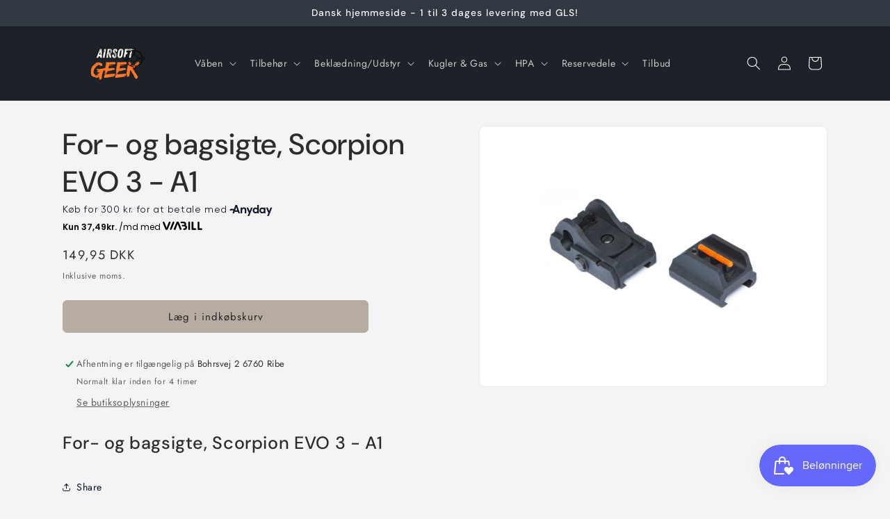

--- FILE ---
content_type: text/html; charset=utf-8
request_url: https://www.airsoftgeek.dk/products/for-og-bagsigte-scorpion-evo-3-a1
body_size: 46223
content:
<!doctype html>
<html class="js" lang="da">
  <head>
    <meta charset="utf-8">
    <meta http-equiv="X-UA-Compatible" content="IE=edge">
    <meta name="viewport" content="width=device-width,initial-scale=1">
    <meta name="theme-color" content="">
    <link rel="canonical" href="https://www.airsoftgeek.dk/products/for-og-bagsigte-scorpion-evo-3-a1"><link rel="icon" type="image/png" href="//www.airsoftgeek.dk/cdn/shop/files/airsoft_582b673e-8bb3-42a8-9a5e-75189e610af1.png?crop=center&height=32&v=1741006684&width=32"><link rel="preconnect" href="https://fonts.shopifycdn.com" crossorigin><title>
      For- og bagsigte, Scorpion EVO 3 - A1
 &ndash; Airsoftgeek</title>

    
      <meta name="description" content="For- og bagsigte, Scorpion EVO 3 - A1">
    

    

<meta property="og:site_name" content="Airsoftgeek">
<meta property="og:url" content="https://www.airsoftgeek.dk/products/for-og-bagsigte-scorpion-evo-3-a1">
<meta property="og:title" content="For- og bagsigte, Scorpion EVO 3 - A1">
<meta property="og:type" content="product">
<meta property="og:description" content="For- og bagsigte, Scorpion EVO 3 - A1"><meta property="og:image" content="http://www.airsoftgeek.dk/cdn/shop/products/18092-000.jpg?v=1658856830">
  <meta property="og:image:secure_url" content="https://www.airsoftgeek.dk/cdn/shop/products/18092-000.jpg?v=1658856830">
  <meta property="og:image:width" content="1600">
  <meta property="og:image:height" content="1200"><meta property="og:price:amount" content="149,95">
  <meta property="og:price:currency" content="DKK"><meta name="twitter:card" content="summary_large_image">
<meta name="twitter:title" content="For- og bagsigte, Scorpion EVO 3 - A1">
<meta name="twitter:description" content="For- og bagsigte, Scorpion EVO 3 - A1">


    <script src="//www.airsoftgeek.dk/cdn/shop/t/38/assets/constants.js?v=132983761750457495441741005894" defer="defer"></script>
    <script src="//www.airsoftgeek.dk/cdn/shop/t/38/assets/pubsub.js?v=158357773527763999511741005895" defer="defer"></script>
    <script src="//www.airsoftgeek.dk/cdn/shop/t/38/assets/global.js?v=152862011079830610291741005894" defer="defer"></script>
    <script src="//www.airsoftgeek.dk/cdn/shop/t/38/assets/details-disclosure.js?v=13653116266235556501741005894" defer="defer"></script>
    <script src="//www.airsoftgeek.dk/cdn/shop/t/38/assets/details-modal.js?v=25581673532751508451741005894" defer="defer"></script>
    <script src="//www.airsoftgeek.dk/cdn/shop/t/38/assets/search-form.js?v=133129549252120666541741005895" defer="defer"></script><script src="//www.airsoftgeek.dk/cdn/shop/t/38/assets/animations.js?v=88693664871331136111741005893" defer="defer"></script><script>window.performance && window.performance.mark && window.performance.mark('shopify.content_for_header.start');</script><meta name="google-site-verification" content="Sr83dw5MrO1kyfmzubaTXwQEVucSD78Q2tvIp9d0_yo">
<meta id="shopify-digital-wallet" name="shopify-digital-wallet" content="/57431130290/digital_wallets/dialog">
<link rel="alternate" hreflang="x-default" href="https://www.airsoftgeek.dk/products/for-og-bagsigte-scorpion-evo-3-a1">
<link rel="alternate" hreflang="da" href="https://www.airsoftgeek.dk/products/for-og-bagsigte-scorpion-evo-3-a1">
<link rel="alternate" hreflang="en" href="https://www.airsoftgeek.dk/en/products/for-og-bagsigte-scorpion-evo-3-a1">
<link rel="alternate" type="application/json+oembed" href="https://www.airsoftgeek.dk/products/for-og-bagsigte-scorpion-evo-3-a1.oembed">
<script async="async" src="/checkouts/internal/preloads.js?locale=da-DK"></script>
<script id="shopify-features" type="application/json">{"accessToken":"1d948b2ec78ece1810b08f0a5ef645a5","betas":["rich-media-storefront-analytics"],"domain":"www.airsoftgeek.dk","predictiveSearch":true,"shopId":57431130290,"locale":"da"}</script>
<script>var Shopify = Shopify || {};
Shopify.shop = "airsoftgeek.myshopify.com";
Shopify.locale = "da";
Shopify.currency = {"active":"DKK","rate":"1.0"};
Shopify.country = "DK";
Shopify.theme = {"name":"Trade","id":180000129373,"schema_name":"Trade","schema_version":"15.2.0","theme_store_id":2699,"role":"main"};
Shopify.theme.handle = "null";
Shopify.theme.style = {"id":null,"handle":null};
Shopify.cdnHost = "www.airsoftgeek.dk/cdn";
Shopify.routes = Shopify.routes || {};
Shopify.routes.root = "/";</script>
<script type="module">!function(o){(o.Shopify=o.Shopify||{}).modules=!0}(window);</script>
<script>!function(o){function n(){var o=[];function n(){o.push(Array.prototype.slice.apply(arguments))}return n.q=o,n}var t=o.Shopify=o.Shopify||{};t.loadFeatures=n(),t.autoloadFeatures=n()}(window);</script>
<script id="shop-js-analytics" type="application/json">{"pageType":"product"}</script>
<script defer="defer" async type="module" src="//www.airsoftgeek.dk/cdn/shopifycloud/shop-js/modules/v2/client.init-shop-cart-sync_wUwrBHs9.da.esm.js"></script>
<script defer="defer" async type="module" src="//www.airsoftgeek.dk/cdn/shopifycloud/shop-js/modules/v2/chunk.common_e7iL_o_-.esm.js"></script>
<script type="module">
  await import("//www.airsoftgeek.dk/cdn/shopifycloud/shop-js/modules/v2/client.init-shop-cart-sync_wUwrBHs9.da.esm.js");
await import("//www.airsoftgeek.dk/cdn/shopifycloud/shop-js/modules/v2/chunk.common_e7iL_o_-.esm.js");

  window.Shopify.SignInWithShop?.initShopCartSync?.({"fedCMEnabled":true,"windoidEnabled":true});

</script>
<script>(function() {
  var isLoaded = false;
  function asyncLoad() {
    if (isLoaded) return;
    isLoaded = true;
    var urls = ["https:\/\/ecommplugins-scripts.trustpilot.com\/v2.1\/js\/header.min.js?settings=eyJrZXkiOiJyQ3FEUXpRb1dUUlBtaXlVIiwicyI6InNrdSJ9\u0026v=2.5\u0026shop=airsoftgeek.myshopify.com","https:\/\/ecommplugins-trustboxsettings.trustpilot.com\/airsoftgeek.myshopify.com.js?settings=1753290381016\u0026shop=airsoftgeek.myshopify.com","https:\/\/widget.trustpilot.com\/bootstrap\/v5\/tp.widget.sync.bootstrap.min.js?shop=airsoftgeek.myshopify.com","https:\/\/static.dla.group\/dm-timer.js?shop=airsoftgeek.myshopify.com","https:\/\/cdn.jsdelivr.net\/gh\/apphq\/slidecart-dist@master\/slidecarthq-forward.js?4\u0026shop=airsoftgeek.myshopify.com","https:\/\/cdn.logbase.io\/lb-upsell-wrapper.js?shop=airsoftgeek.myshopify.com","https:\/\/ecommplugins-scripts.trustpilot.com\/v2.1\/js\/success.min.js?settings=eyJrZXkiOiJyQ3FEUXpRb1dUUlBtaXlVIiwicyI6InNrdSIsInQiOlsib3JkZXJzL3BhaWQiLCJ0cnVzdHBpbG90T3JkZXJDb25maXJtZWQiXSwidiI6IiIsImEiOiJTaG9waWZ5LTIwMjEtMDQifQ==\u0026shop=airsoftgeek.myshopify.com"];
    for (var i = 0; i < urls.length; i++) {
      var s = document.createElement('script');
      s.type = 'text/javascript';
      s.async = true;
      s.src = urls[i];
      var x = document.getElementsByTagName('script')[0];
      x.parentNode.insertBefore(s, x);
    }
  };
  if(window.attachEvent) {
    window.attachEvent('onload', asyncLoad);
  } else {
    window.addEventListener('load', asyncLoad, false);
  }
})();</script>
<script id="__st">var __st={"a":57431130290,"offset":3600,"reqid":"4b9a12d7-e149-4f8e-b531-a91f7d8873f8-1768906884","pageurl":"www.airsoftgeek.dk\/products\/for-og-bagsigte-scorpion-evo-3-a1","u":"e663438d54b2","p":"product","rtyp":"product","rid":7389145006258};</script>
<script>window.ShopifyPaypalV4VisibilityTracking = true;</script>
<script id="captcha-bootstrap">!function(){'use strict';const t='contact',e='account',n='new_comment',o=[[t,t],['blogs',n],['comments',n],[t,'customer']],c=[[e,'customer_login'],[e,'guest_login'],[e,'recover_customer_password'],[e,'create_customer']],r=t=>t.map((([t,e])=>`form[action*='/${t}']:not([data-nocaptcha='true']) input[name='form_type'][value='${e}']`)).join(','),a=t=>()=>t?[...document.querySelectorAll(t)].map((t=>t.form)):[];function s(){const t=[...o],e=r(t);return a(e)}const i='password',u='form_key',d=['recaptcha-v3-token','g-recaptcha-response','h-captcha-response',i],f=()=>{try{return window.sessionStorage}catch{return}},m='__shopify_v',_=t=>t.elements[u];function p(t,e,n=!1){try{const o=window.sessionStorage,c=JSON.parse(o.getItem(e)),{data:r}=function(t){const{data:e,action:n}=t;return t[m]||n?{data:e,action:n}:{data:t,action:n}}(c);for(const[e,n]of Object.entries(r))t.elements[e]&&(t.elements[e].value=n);n&&o.removeItem(e)}catch(o){console.error('form repopulation failed',{error:o})}}const l='form_type',E='cptcha';function T(t){t.dataset[E]=!0}const w=window,h=w.document,L='Shopify',v='ce_forms',y='captcha';let A=!1;((t,e)=>{const n=(g='f06e6c50-85a8-45c8-87d0-21a2b65856fe',I='https://cdn.shopify.com/shopifycloud/storefront-forms-hcaptcha/ce_storefront_forms_captcha_hcaptcha.v1.5.2.iife.js',D={infoText:'Beskyttet af hCaptcha',privacyText:'Beskyttelse af persondata',termsText:'Vilkår'},(t,e,n)=>{const o=w[L][v],c=o.bindForm;if(c)return c(t,g,e,D).then(n);var r;o.q.push([[t,g,e,D],n]),r=I,A||(h.body.append(Object.assign(h.createElement('script'),{id:'captcha-provider',async:!0,src:r})),A=!0)});var g,I,D;w[L]=w[L]||{},w[L][v]=w[L][v]||{},w[L][v].q=[],w[L][y]=w[L][y]||{},w[L][y].protect=function(t,e){n(t,void 0,e),T(t)},Object.freeze(w[L][y]),function(t,e,n,w,h,L){const[v,y,A,g]=function(t,e,n){const i=e?o:[],u=t?c:[],d=[...i,...u],f=r(d),m=r(i),_=r(d.filter((([t,e])=>n.includes(e))));return[a(f),a(m),a(_),s()]}(w,h,L),I=t=>{const e=t.target;return e instanceof HTMLFormElement?e:e&&e.form},D=t=>v().includes(t);t.addEventListener('submit',(t=>{const e=I(t);if(!e)return;const n=D(e)&&!e.dataset.hcaptchaBound&&!e.dataset.recaptchaBound,o=_(e),c=g().includes(e)&&(!o||!o.value);(n||c)&&t.preventDefault(),c&&!n&&(function(t){try{if(!f())return;!function(t){const e=f();if(!e)return;const n=_(t);if(!n)return;const o=n.value;o&&e.removeItem(o)}(t);const e=Array.from(Array(32),(()=>Math.random().toString(36)[2])).join('');!function(t,e){_(t)||t.append(Object.assign(document.createElement('input'),{type:'hidden',name:u})),t.elements[u].value=e}(t,e),function(t,e){const n=f();if(!n)return;const o=[...t.querySelectorAll(`input[type='${i}']`)].map((({name:t})=>t)),c=[...d,...o],r={};for(const[a,s]of new FormData(t).entries())c.includes(a)||(r[a]=s);n.setItem(e,JSON.stringify({[m]:1,action:t.action,data:r}))}(t,e)}catch(e){console.error('failed to persist form',e)}}(e),e.submit())}));const S=(t,e)=>{t&&!t.dataset[E]&&(n(t,e.some((e=>e===t))),T(t))};for(const o of['focusin','change'])t.addEventListener(o,(t=>{const e=I(t);D(e)&&S(e,y())}));const B=e.get('form_key'),M=e.get(l),P=B&&M;t.addEventListener('DOMContentLoaded',(()=>{const t=y();if(P)for(const e of t)e.elements[l].value===M&&p(e,B);[...new Set([...A(),...v().filter((t=>'true'===t.dataset.shopifyCaptcha))])].forEach((e=>S(e,t)))}))}(h,new URLSearchParams(w.location.search),n,t,e,['guest_login'])})(!0,!0)}();</script>
<script integrity="sha256-4kQ18oKyAcykRKYeNunJcIwy7WH5gtpwJnB7kiuLZ1E=" data-source-attribution="shopify.loadfeatures" defer="defer" src="//www.airsoftgeek.dk/cdn/shopifycloud/storefront/assets/storefront/load_feature-a0a9edcb.js" crossorigin="anonymous"></script>
<script data-source-attribution="shopify.dynamic_checkout.dynamic.init">var Shopify=Shopify||{};Shopify.PaymentButton=Shopify.PaymentButton||{isStorefrontPortableWallets:!0,init:function(){window.Shopify.PaymentButton.init=function(){};var t=document.createElement("script");t.src="https://www.airsoftgeek.dk/cdn/shopifycloud/portable-wallets/latest/portable-wallets.da.js",t.type="module",document.head.appendChild(t)}};
</script>
<script data-source-attribution="shopify.dynamic_checkout.buyer_consent">
  function portableWalletsHideBuyerConsent(e){var t=document.getElementById("shopify-buyer-consent"),n=document.getElementById("shopify-subscription-policy-button");t&&n&&(t.classList.add("hidden"),t.setAttribute("aria-hidden","true"),n.removeEventListener("click",e))}function portableWalletsShowBuyerConsent(e){var t=document.getElementById("shopify-buyer-consent"),n=document.getElementById("shopify-subscription-policy-button");t&&n&&(t.classList.remove("hidden"),t.removeAttribute("aria-hidden"),n.addEventListener("click",e))}window.Shopify?.PaymentButton&&(window.Shopify.PaymentButton.hideBuyerConsent=portableWalletsHideBuyerConsent,window.Shopify.PaymentButton.showBuyerConsent=portableWalletsShowBuyerConsent);
</script>
<script data-source-attribution="shopify.dynamic_checkout.cart.bootstrap">document.addEventListener("DOMContentLoaded",(function(){function t(){return document.querySelector("shopify-accelerated-checkout-cart, shopify-accelerated-checkout")}if(t())Shopify.PaymentButton.init();else{new MutationObserver((function(e,n){t()&&(Shopify.PaymentButton.init(),n.disconnect())})).observe(document.body,{childList:!0,subtree:!0})}}));
</script>
<script id="sections-script" data-sections="header" defer="defer" src="//www.airsoftgeek.dk/cdn/shop/t/38/compiled_assets/scripts.js?v=3226"></script>
<script>window.performance && window.performance.mark && window.performance.mark('shopify.content_for_header.end');</script>


    <style data-shopify>
      @font-face {
  font-family: Jost;
  font-weight: 400;
  font-style: normal;
  font-display: swap;
  src: url("//www.airsoftgeek.dk/cdn/fonts/jost/jost_n4.d47a1b6347ce4a4c9f437608011273009d91f2b7.woff2") format("woff2"),
       url("//www.airsoftgeek.dk/cdn/fonts/jost/jost_n4.791c46290e672b3f85c3d1c651ef2efa3819eadd.woff") format("woff");
}

      @font-face {
  font-family: Jost;
  font-weight: 700;
  font-style: normal;
  font-display: swap;
  src: url("//www.airsoftgeek.dk/cdn/fonts/jost/jost_n7.921dc18c13fa0b0c94c5e2517ffe06139c3615a3.woff2") format("woff2"),
       url("//www.airsoftgeek.dk/cdn/fonts/jost/jost_n7.cbfc16c98c1e195f46c536e775e4e959c5f2f22b.woff") format("woff");
}

      @font-face {
  font-family: Jost;
  font-weight: 400;
  font-style: italic;
  font-display: swap;
  src: url("//www.airsoftgeek.dk/cdn/fonts/jost/jost_i4.b690098389649750ada222b9763d55796c5283a5.woff2") format("woff2"),
       url("//www.airsoftgeek.dk/cdn/fonts/jost/jost_i4.fd766415a47e50b9e391ae7ec04e2ae25e7e28b0.woff") format("woff");
}

      @font-face {
  font-family: Jost;
  font-weight: 700;
  font-style: italic;
  font-display: swap;
  src: url("//www.airsoftgeek.dk/cdn/fonts/jost/jost_i7.d8201b854e41e19d7ed9b1a31fe4fe71deea6d3f.woff2") format("woff2"),
       url("//www.airsoftgeek.dk/cdn/fonts/jost/jost_i7.eae515c34e26b6c853efddc3fc0c552e0de63757.woff") format("woff");
}

      @font-face {
  font-family: "DM Sans";
  font-weight: 500;
  font-style: normal;
  font-display: swap;
  src: url("//www.airsoftgeek.dk/cdn/fonts/dm_sans/dmsans_n5.8a0f1984c77eb7186ceb87c4da2173ff65eb012e.woff2") format("woff2"),
       url("//www.airsoftgeek.dk/cdn/fonts/dm_sans/dmsans_n5.9ad2e755a89e15b3d6c53259daad5fc9609888e6.woff") format("woff");
}


      
        :root,
        .color-scheme-1 {
          --color-background: 244,244,244;
        
          --gradient-background: #f4f4f4;
        

        

        --color-foreground: 43,44,45;
        --color-background-contrast: 180,180,180;
        --color-shadow: 0,17,40;
        --color-button: 183,172,162;
        --color-button-text: 38,38,38;
        --color-secondary-button: 244,244,244;
        --color-secondary-button-text: 0,17,40;
        --color-link: 0,17,40;
        --color-badge-foreground: 43,44,45;
        --color-badge-background: 244,244,244;
        --color-badge-border: 43,44,45;
        --payment-terms-background-color: rgb(244 244 244);
      }
      
        
        .color-scheme-2 {
          --color-background: 255,255,255;
        
          --gradient-background: #ffffff;
        

        

        --color-foreground: 38,38,38;
        --color-background-contrast: 191,191,191;
        --color-shadow: 0,17,40;
        --color-button: 121,112,104;
        --color-button-text: 255,255,255;
        --color-secondary-button: 255,255,255;
        --color-secondary-button-text: 121,117,114;
        --color-link: 121,117,114;
        --color-badge-foreground: 38,38,38;
        --color-badge-background: 255,255,255;
        --color-badge-border: 38,38,38;
        --payment-terms-background-color: rgb(255 255 255);
      }
      
        
        .color-scheme-3 {
          --color-background: 194,183,172;
        
          --gradient-background: #c2b7ac;
        

        

        --color-foreground: 38,38,38;
        --color-background-contrast: 137,119,101;
        --color-shadow: 0,17,40;
        --color-button: 253,253,253;
        --color-button-text: 38,38,38;
        --color-secondary-button: 194,183,172;
        --color-secondary-button-text: 84,72,60;
        --color-link: 84,72,60;
        --color-badge-foreground: 38,38,38;
        --color-badge-background: 194,183,172;
        --color-badge-border: 38,38,38;
        --payment-terms-background-color: rgb(194 183 172);
      }
      
        
        .color-scheme-4 {
          --color-background: 28,34,40;
        
          --gradient-background: #1c2228;
        

        

        --color-foreground: 255,255,255;
        --color-background-contrast: 39,47,55;
        --color-shadow: 0,17,40;
        --color-button: 255,255,255;
        --color-button-text: 0,17,40;
        --color-secondary-button: 28,34,40;
        --color-secondary-button-text: 255,255,255;
        --color-link: 255,255,255;
        --color-badge-foreground: 255,255,255;
        --color-badge-background: 28,34,40;
        --color-badge-border: 255,255,255;
        --payment-terms-background-color: rgb(28 34 40);
      }
      
        
        .color-scheme-5 {
          --color-background: 50,56,65;
        
          --gradient-background: #323841;
        

        

        --color-foreground: 255,255,255;
        --color-background-contrast: 61,68,79;
        --color-shadow: 0,17,40;
        --color-button: 183,172,162;
        --color-button-text: 38,38,38;
        --color-secondary-button: 50,56,65;
        --color-secondary-button-text: 255,255,255;
        --color-link: 255,255,255;
        --color-badge-foreground: 255,255,255;
        --color-badge-background: 50,56,65;
        --color-badge-border: 255,255,255;
        --payment-terms-background-color: rgb(50 56 65);
      }
      

      body, .color-scheme-1, .color-scheme-2, .color-scheme-3, .color-scheme-4, .color-scheme-5 {
        color: rgba(var(--color-foreground), 0.75);
        background-color: rgb(var(--color-background));
      }

      :root {
        --font-body-family: Jost, sans-serif;
        --font-body-style: normal;
        --font-body-weight: 400;
        --font-body-weight-bold: 700;

        --font-heading-family: "DM Sans", sans-serif;
        --font-heading-style: normal;
        --font-heading-weight: 500;

        --font-body-scale: 1.0;
        --font-heading-scale: 1.05;

        --media-padding: px;
        --media-border-opacity: 0.05;
        --media-border-width: 1px;
        --media-radius: 8px;
        --media-shadow-opacity: 0.0;
        --media-shadow-horizontal-offset: 0px;
        --media-shadow-vertical-offset: 10px;
        --media-shadow-blur-radius: 5px;
        --media-shadow-visible: 0;

        --page-width: 120rem;
        --page-width-margin: 0rem;

        --product-card-image-padding: 1.2rem;
        --product-card-corner-radius: 0.8rem;
        --product-card-text-alignment: left;
        --product-card-border-width: 0.0rem;
        --product-card-border-opacity: 0.1;
        --product-card-shadow-opacity: 0.0;
        --product-card-shadow-visible: 0;
        --product-card-shadow-horizontal-offset: 0.0rem;
        --product-card-shadow-vertical-offset: 0.4rem;
        --product-card-shadow-blur-radius: 0.5rem;

        --collection-card-image-padding: 0.0rem;
        --collection-card-corner-radius: 0.8rem;
        --collection-card-text-alignment: left;
        --collection-card-border-width: 0.0rem;
        --collection-card-border-opacity: 0.1;
        --collection-card-shadow-opacity: 0.0;
        --collection-card-shadow-visible: 0;
        --collection-card-shadow-horizontal-offset: 0.0rem;
        --collection-card-shadow-vertical-offset: 0.4rem;
        --collection-card-shadow-blur-radius: 0.5rem;

        --blog-card-image-padding: 0.0rem;
        --blog-card-corner-radius: 0.8rem;
        --blog-card-text-alignment: left;
        --blog-card-border-width: 0.0rem;
        --blog-card-border-opacity: 0.1;
        --blog-card-shadow-opacity: 0.0;
        --blog-card-shadow-visible: 0;
        --blog-card-shadow-horizontal-offset: 0.0rem;
        --blog-card-shadow-vertical-offset: 0.4rem;
        --blog-card-shadow-blur-radius: 0.5rem;

        --badge-corner-radius: 4.0rem;

        --popup-border-width: 1px;
        --popup-border-opacity: 0.1;
        --popup-corner-radius: 8px;
        --popup-shadow-opacity: 0.05;
        --popup-shadow-horizontal-offset: 0px;
        --popup-shadow-vertical-offset: 4px;
        --popup-shadow-blur-radius: 5px;

        --drawer-border-width: 1px;
        --drawer-border-opacity: 0.1;
        --drawer-shadow-opacity: 0.0;
        --drawer-shadow-horizontal-offset: 0px;
        --drawer-shadow-vertical-offset: 4px;
        --drawer-shadow-blur-radius: 5px;

        --spacing-sections-desktop: 0px;
        --spacing-sections-mobile: 0px;

        --grid-desktop-vertical-spacing: 12px;
        --grid-desktop-horizontal-spacing: 12px;
        --grid-mobile-vertical-spacing: 6px;
        --grid-mobile-horizontal-spacing: 6px;

        --text-boxes-border-opacity: 0.1;
        --text-boxes-border-width: 0px;
        --text-boxes-radius: 8px;
        --text-boxes-shadow-opacity: 0.0;
        --text-boxes-shadow-visible: 0;
        --text-boxes-shadow-horizontal-offset: 0px;
        --text-boxes-shadow-vertical-offset: 4px;
        --text-boxes-shadow-blur-radius: 5px;

        --buttons-radius: 6px;
        --buttons-radius-outset: 7px;
        --buttons-border-width: 1px;
        --buttons-border-opacity: 1.0;
        --buttons-shadow-opacity: 0.0;
        --buttons-shadow-visible: 0;
        --buttons-shadow-horizontal-offset: 0px;
        --buttons-shadow-vertical-offset: 4px;
        --buttons-shadow-blur-radius: 5px;
        --buttons-border-offset: 0.3px;

        --inputs-radius: 6px;
        --inputs-border-width: 1px;
        --inputs-border-opacity: 0.55;
        --inputs-shadow-opacity: 0.0;
        --inputs-shadow-horizontal-offset: 0px;
        --inputs-margin-offset: 0px;
        --inputs-shadow-vertical-offset: 4px;
        --inputs-shadow-blur-radius: 5px;
        --inputs-radius-outset: 7px;

        --variant-pills-radius: 40px;
        --variant-pills-border-width: 1px;
        --variant-pills-border-opacity: 0.55;
        --variant-pills-shadow-opacity: 0.0;
        --variant-pills-shadow-horizontal-offset: 0px;
        --variant-pills-shadow-vertical-offset: 4px;
        --variant-pills-shadow-blur-radius: 5px;
      }

      *,
      *::before,
      *::after {
        box-sizing: inherit;
      }

      html {
        box-sizing: border-box;
        font-size: calc(var(--font-body-scale) * 62.5%);
        height: 100%;
      }

      body {
        display: grid;
        grid-template-rows: auto auto 1fr auto;
        grid-template-columns: 100%;
        min-height: 100%;
        margin: 0;
        font-size: 1.5rem;
        letter-spacing: 0.06rem;
        line-height: calc(1 + 0.8 / var(--font-body-scale));
        font-family: var(--font-body-family);
        font-style: var(--font-body-style);
        font-weight: var(--font-body-weight);
      }

      @media screen and (min-width: 750px) {
        body {
          font-size: 1.6rem;
        }
      }
    </style>

    <link href="//www.airsoftgeek.dk/cdn/shop/t/38/assets/base.css?v=159841507637079171801741005893" rel="stylesheet" type="text/css" media="all" />
    <link rel="stylesheet" href="//www.airsoftgeek.dk/cdn/shop/t/38/assets/component-cart-items.css?v=123238115697927560811741005893" media="print" onload="this.media='all'">
      <link rel="preload" as="font" href="//www.airsoftgeek.dk/cdn/fonts/jost/jost_n4.d47a1b6347ce4a4c9f437608011273009d91f2b7.woff2" type="font/woff2" crossorigin>
      

      <link rel="preload" as="font" href="//www.airsoftgeek.dk/cdn/fonts/dm_sans/dmsans_n5.8a0f1984c77eb7186ceb87c4da2173ff65eb012e.woff2" type="font/woff2" crossorigin>
      
<link href="//www.airsoftgeek.dk/cdn/shop/t/38/assets/component-localization-form.css?v=170315343355214948141741005893" rel="stylesheet" type="text/css" media="all" />
      <script src="//www.airsoftgeek.dk/cdn/shop/t/38/assets/localization-form.js?v=144176611646395275351741005895" defer="defer"></script><link
        rel="stylesheet"
        href="//www.airsoftgeek.dk/cdn/shop/t/38/assets/component-predictive-search.css?v=118923337488134913561741005893"
        media="print"
        onload="this.media='all'"
      ><script>
      if (Shopify.designMode) {
        document.documentElement.classList.add('shopify-design-mode');
      }
    </script>
  <!-- BEGIN app block: shopify://apps/judge-me-reviews/blocks/judgeme_core/61ccd3b1-a9f2-4160-9fe9-4fec8413e5d8 --><!-- Start of Judge.me Core -->






<link rel="dns-prefetch" href="https://cdnwidget.judge.me">
<link rel="dns-prefetch" href="https://cdn.judge.me">
<link rel="dns-prefetch" href="https://cdn1.judge.me">
<link rel="dns-prefetch" href="https://api.judge.me">

<script data-cfasync='false' class='jdgm-settings-script'>window.jdgmSettings={"pagination":5,"disable_web_reviews":false,"badge_no_review_text":"Ingen anmeldelser","badge_n_reviews_text":"{{ n }} anmeldelse/anmeldelser","hide_badge_preview_if_no_reviews":true,"badge_hide_text":false,"enforce_center_preview_badge":false,"widget_title":"Kundeanmeldelser","widget_open_form_text":"Skriv en anmeldelse","widget_close_form_text":"Annuller anmeldelse","widget_refresh_page_text":"Opdater siden","widget_summary_text":"Baseret på {{ number_of_reviews }} anmeldelse/anmeldelser","widget_no_review_text":"Vær den første til at skrive en anmeldelse","widget_name_field_text":"Visningsnavn","widget_verified_name_field_text":"Verificeret navn (offentligt)","widget_name_placeholder_text":"Visningsnavn","widget_required_field_error_text":"Dette felt er påkrævet.","widget_email_field_text":"E-mailadresse","widget_verified_email_field_text":"Verificeret email (privat, kan ikke redigeres)","widget_email_placeholder_text":"Din e-mailadresse","widget_email_field_error_text":"Indtast venligst en gyldig e-mailadresse.","widget_rating_field_text":"Vurdering","widget_review_title_field_text":"Anmeldelsestitel","widget_review_title_placeholder_text":"Giv din anmeldelse en titel","widget_review_body_field_text":"Anmeldelsesindhold","widget_review_body_placeholder_text":"Begynd at skrive her...","widget_pictures_field_text":"Billede/Video (valgfrit)","widget_submit_review_text":"Indsend anmeldelse","widget_submit_verified_review_text":"Indsend verificeret anmeldelse","widget_submit_success_msg_with_auto_publish":"Tak! Opdater venligst siden om et øjeblik for at se din anmeldelse. Du kan fjerne eller redigere din anmeldelse ved at logge ind på \u003ca href='https://judge.me/login' target='_blank' rel='nofollow noopener'\u003eJudge.me\u003c/a\u003e","widget_submit_success_msg_no_auto_publish":"Tak! Din anmeldelse vil blive offentliggjort, så snart den er godkendt af butiksadministratoren. Du kan fjerne eller redigere din anmeldelse ved at logge ind på \u003ca href='https://judge.me/login' target='_blank' rel='nofollow noopener'\u003eJudge.me\u003c/a\u003e","widget_show_default_reviews_out_of_total_text":"Viser {{ n_reviews_shown }} ud af {{ n_reviews }} anmeldelser.","widget_show_all_link_text":"Vis alle","widget_show_less_link_text":"Vis mindre","widget_author_said_text":"{{ reviewer_name }} sagde:","widget_days_text":"{{ n }} dag/dage siden","widget_weeks_text":"{{ n }} uge/uger siden","widget_months_text":"{{ n }} måned/måneder siden","widget_years_text":"{{ n }} år siden","widget_yesterday_text":"I går","widget_today_text":"I dag","widget_replied_text":"\u003e\u003e {{ shop_name }} svarede:","widget_read_more_text":"Læs mere","widget_reviewer_name_as_initial":"","widget_rating_filter_color":"#fbcd0a","widget_rating_filter_see_all_text":"Se alle anmeldelser","widget_sorting_most_recent_text":"Seneste","widget_sorting_highest_rating_text":"Højeste vurdering","widget_sorting_lowest_rating_text":"Laveste vurdering","widget_sorting_with_pictures_text":"Kun billeder","widget_sorting_most_helpful_text":"Mest hjælpsom","widget_open_question_form_text":"Stil et spørgsmål","widget_reviews_subtab_text":"Anmeldelser","widget_questions_subtab_text":"Spørgsmål","widget_question_label_text":"Spørgsmål","widget_answer_label_text":"Svar","widget_question_placeholder_text":"Skriv dit spørgsmål her","widget_submit_question_text":"Indsend spørgsmål","widget_question_submit_success_text":"Tak for dit spørgsmål! Vi vil give dig besked, når det bliver besvaret.","verified_badge_text":"Verificeret","verified_badge_bg_color":"","verified_badge_text_color":"","verified_badge_placement":"left-of-reviewer-name","widget_review_max_height":"","widget_hide_border":false,"widget_social_share":false,"widget_thumb":false,"widget_review_location_show":false,"widget_location_format":"","all_reviews_include_out_of_store_products":true,"all_reviews_out_of_store_text":"(uden for butikken)","all_reviews_pagination":100,"all_reviews_product_name_prefix_text":"om","enable_review_pictures":true,"enable_question_anwser":false,"widget_theme":"default","review_date_format":"dd/mm/yyyy","default_sort_method":"most-recent","widget_product_reviews_subtab_text":"Produktanmeldelser","widget_shop_reviews_subtab_text":"Butikanmeldelser","widget_other_products_reviews_text":"Anmeldelser for andre produkter","widget_store_reviews_subtab_text":"Butikanmeldelser","widget_no_store_reviews_text":"Denne butik har endnu ikke modtaget nogen anmeldelser","widget_web_restriction_product_reviews_text":"Dette produkt har endnu ikke modtaget nogen anmeldelser","widget_no_items_text":"Ingen elementer fundet","widget_show_more_text":"Vis flere","widget_write_a_store_review_text":"Skriv en butikanmeldelse","widget_other_languages_heading":"Anmeldelser på andre sprog","widget_translate_review_text":"Oversæt anmeldelse til {{ language }}","widget_translating_review_text":"Oversætter...","widget_show_original_translation_text":"Vis original ({{ language }})","widget_translate_review_failed_text":"Anmeldelsen kunne ikke oversættes.","widget_translate_review_retry_text":"Prøv igen","widget_translate_review_try_again_later_text":"Prøv igen senere","show_product_url_for_grouped_product":false,"widget_sorting_pictures_first_text":"Billeder først","show_pictures_on_all_rev_page_mobile":false,"show_pictures_on_all_rev_page_desktop":false,"floating_tab_hide_mobile_install_preference":false,"floating_tab_button_name":"★ Anmeldelser","floating_tab_title":"Lad kunderne tale for os","floating_tab_button_color":"","floating_tab_button_background_color":"","floating_tab_url":"","floating_tab_url_enabled":false,"floating_tab_tab_style":"text","all_reviews_text_badge_text":"Kunder vurderer os {{ shop.metafields.judgeme.all_reviews_rating | round: 1 }}/5 baseret på {{ shop.metafields.judgeme.all_reviews_count }} anmeldelser.","all_reviews_text_badge_text_branded_style":"{{ shop.metafields.judgeme.all_reviews_rating | round: 1 }} ud af 5 stjerner baseret på {{ shop.metafields.judgeme.all_reviews_count }} anmeldelser","is_all_reviews_text_badge_a_link":false,"show_stars_for_all_reviews_text_badge":false,"all_reviews_text_badge_url":"","all_reviews_text_style":"branded","all_reviews_text_color_style":"judgeme_brand_color","all_reviews_text_color":"#108474","all_reviews_text_show_jm_brand":false,"featured_carousel_show_header":true,"featured_carousel_title":"Lad kunderne tale for os","testimonials_carousel_title":"Kunderne siger os","videos_carousel_title":"Sande kundestriber","cards_carousel_title":"Kunderne siger os","featured_carousel_count_text":"ud af {{ n }} anmeldelser","featured_carousel_add_link_to_all_reviews_page":false,"featured_carousel_url":"","featured_carousel_show_images":true,"featured_carousel_autoslide_interval":5,"featured_carousel_arrows_on_the_sides":false,"featured_carousel_height":250,"featured_carousel_width":80,"featured_carousel_image_size":0,"featured_carousel_image_height":250,"featured_carousel_arrow_color":"#eeeeee","verified_count_badge_style":"branded","verified_count_badge_orientation":"horizontal","verified_count_badge_color_style":"judgeme_brand_color","verified_count_badge_color":"#108474","is_verified_count_badge_a_link":false,"verified_count_badge_url":"","verified_count_badge_show_jm_brand":true,"widget_rating_preset_default":5,"widget_first_sub_tab":"product-reviews","widget_show_histogram":true,"widget_histogram_use_custom_color":false,"widget_pagination_use_custom_color":false,"widget_star_use_custom_color":false,"widget_verified_badge_use_custom_color":false,"widget_write_review_use_custom_color":false,"picture_reminder_submit_button":"Upload Pictures","enable_review_videos":false,"mute_video_by_default":false,"widget_sorting_videos_first_text":"Videoer først","widget_review_pending_text":"Afventer","featured_carousel_items_for_large_screen":3,"social_share_options_order":"Facebook,Twitter","remove_microdata_snippet":false,"disable_json_ld":false,"enable_json_ld_products":false,"preview_badge_show_question_text":false,"preview_badge_no_question_text":"Ingen spørgsmål","preview_badge_n_question_text":"{{ number_of_questions }} spørgsmål","qa_badge_show_icon":false,"qa_badge_position":"same-row","remove_judgeme_branding":false,"widget_add_search_bar":false,"widget_search_bar_placeholder":"Søg","widget_sorting_verified_only_text":"Kun verificerede","featured_carousel_theme":"default","featured_carousel_show_rating":true,"featured_carousel_show_title":true,"featured_carousel_show_body":true,"featured_carousel_show_date":false,"featured_carousel_show_reviewer":true,"featured_carousel_show_product":false,"featured_carousel_header_background_color":"#108474","featured_carousel_header_text_color":"#ffffff","featured_carousel_name_product_separator":"reviewed","featured_carousel_full_star_background":"#108474","featured_carousel_empty_star_background":"#dadada","featured_carousel_vertical_theme_background":"#f9fafb","featured_carousel_verified_badge_enable":true,"featured_carousel_verified_badge_color":"#108474","featured_carousel_border_style":"round","featured_carousel_review_line_length_limit":3,"featured_carousel_more_reviews_button_text":"Læs flere anmeldelser","featured_carousel_view_product_button_text":"Se produkt","all_reviews_page_load_reviews_on":"scroll","all_reviews_page_load_more_text":"Indlæs flere anmeldelser","disable_fb_tab_reviews":false,"enable_ajax_cdn_cache":false,"widget_advanced_speed_features":5,"widget_public_name_text":"vises offentligt som","default_reviewer_name":"John Smith","default_reviewer_name_has_non_latin":true,"widget_reviewer_anonymous":"Anonym","medals_widget_title":"Judge.me Anmeldelsesmedaljer","medals_widget_background_color":"#f9fafb","medals_widget_position":"footer_all_pages","medals_widget_border_color":"#f9fafb","medals_widget_verified_text_position":"left","medals_widget_use_monochromatic_version":false,"medals_widget_elements_color":"#108474","show_reviewer_avatar":true,"widget_invalid_yt_video_url_error_text":"Ikke en YouTube video URL","widget_max_length_field_error_text":"Indtast venligst ikke mere end {0} tegn.","widget_show_country_flag":false,"widget_show_collected_via_shop_app":true,"widget_verified_by_shop_badge_style":"light","widget_verified_by_shop_text":"Verificeret af butikken","widget_show_photo_gallery":false,"widget_load_with_code_splitting":true,"widget_ugc_install_preference":false,"widget_ugc_title":"Lavet af os, delt af dig","widget_ugc_subtitle":"Tag os for at se dit billede på vores side","widget_ugc_arrows_color":"#ffffff","widget_ugc_primary_button_text":"Køb nu","widget_ugc_primary_button_background_color":"#108474","widget_ugc_primary_button_text_color":"#ffffff","widget_ugc_primary_button_border_width":"0","widget_ugc_primary_button_border_style":"none","widget_ugc_primary_button_border_color":"#108474","widget_ugc_primary_button_border_radius":"25","widget_ugc_secondary_button_text":"Indlæs mere","widget_ugc_secondary_button_background_color":"#ffffff","widget_ugc_secondary_button_text_color":"#108474","widget_ugc_secondary_button_border_width":"2","widget_ugc_secondary_button_border_style":"solid","widget_ugc_secondary_button_border_color":"#108474","widget_ugc_secondary_button_border_radius":"25","widget_ugc_reviews_button_text":"Se anmeldelser","widget_ugc_reviews_button_background_color":"#ffffff","widget_ugc_reviews_button_text_color":"#108474","widget_ugc_reviews_button_border_width":"2","widget_ugc_reviews_button_border_style":"solid","widget_ugc_reviews_button_border_color":"#108474","widget_ugc_reviews_button_border_radius":"25","widget_ugc_reviews_button_link_to":"judgeme-reviews-page","widget_ugc_show_post_date":true,"widget_ugc_max_width":"800","widget_rating_metafield_value_type":true,"widget_primary_color":"#108474","widget_enable_secondary_color":false,"widget_secondary_color":"#edf5f5","widget_summary_average_rating_text":"{{ average_rating }} ud af 5","widget_media_grid_title":"Kundebilleder og -videoer","widget_media_grid_see_more_text":"Se mere","widget_round_style":false,"widget_show_product_medals":true,"widget_verified_by_judgeme_text":"Verificeret af Judge.me","widget_show_store_medals":true,"widget_verified_by_judgeme_text_in_store_medals":"Verificeret af Judge.me","widget_media_field_exceed_quantity_message":"Beklager, vi kan kun acceptere {{ max_media }} for én anmeldelse.","widget_media_field_exceed_limit_message":"{{ file_name }} er for stor, vælg venligst en {{ media_type }} mindre end {{ size_limit }}MB.","widget_review_submitted_text":"Anmeldelse indsendt!","widget_question_submitted_text":"Spørgsmål indsendt!","widget_close_form_text_question":"Annuller","widget_write_your_answer_here_text":"Skriv dit svar her","widget_enabled_branded_link":true,"widget_show_collected_by_judgeme":false,"widget_reviewer_name_color":"","widget_write_review_text_color":"","widget_write_review_bg_color":"","widget_collected_by_judgeme_text":"indsamlet af Judge.me","widget_pagination_type":"standard","widget_load_more_text":"Indlæs mere","widget_load_more_color":"#108474","widget_full_review_text":"Fuld anmeldelse","widget_read_more_reviews_text":"Læs flere anmeldelser","widget_read_questions_text":"Læs spørgsmål","widget_questions_and_answers_text":"Spørgsmål og svar","widget_verified_by_text":"Verificeret af","widget_verified_text":"Verificeret","widget_number_of_reviews_text":"{{ number_of_reviews }} anmeldelser","widget_back_button_text":"Tilbage","widget_next_button_text":"Næste","widget_custom_forms_filter_button":"Filtre","custom_forms_style":"horizontal","widget_show_review_information":false,"how_reviews_are_collected":"Hvordan indsamles anmeldelser?","widget_show_review_keywords":false,"widget_gdpr_statement":"Hvordan vi bruger dine data: Vi kontakter dig kun om den anmeldelse, du efterlod, og kun hvis det er nødvendigt. Ved at indsende din anmeldelse accepterer du Judge.me's \u003ca href='https://judge.me/terms' target='_blank' rel='nofollow noopener'\u003evilkår\u003c/a\u003e, \u003ca href='https://judge.me/privacy' target='_blank' rel='nofollow noopener'\u003eprivatlivspolitik\u003c/a\u003e og \u003ca href='https://judge.me/content-policy' target='_blank' rel='nofollow noopener'\u003eindholdspolitik\u003c/a\u003e.","widget_multilingual_sorting_enabled":false,"widget_translate_review_content_enabled":false,"widget_translate_review_content_method":"manual","popup_widget_review_selection":"automatically_with_pictures","popup_widget_round_border_style":true,"popup_widget_show_title":true,"popup_widget_show_body":true,"popup_widget_show_reviewer":false,"popup_widget_show_product":true,"popup_widget_show_pictures":true,"popup_widget_use_review_picture":true,"popup_widget_show_on_home_page":true,"popup_widget_show_on_product_page":true,"popup_widget_show_on_collection_page":true,"popup_widget_show_on_cart_page":true,"popup_widget_position":"bottom_left","popup_widget_first_review_delay":5,"popup_widget_duration":5,"popup_widget_interval":5,"popup_widget_review_count":5,"popup_widget_hide_on_mobile":true,"review_snippet_widget_round_border_style":true,"review_snippet_widget_card_color":"#FFFFFF","review_snippet_widget_slider_arrows_background_color":"#FFFFFF","review_snippet_widget_slider_arrows_color":"#000000","review_snippet_widget_star_color":"#108474","show_product_variant":false,"all_reviews_product_variant_label_text":"Variant: ","widget_show_verified_branding":true,"widget_ai_summary_title":"Kunderne siger","widget_ai_summary_disclaimer":"AI-drevet anmeldelsesoversigt baseret på nylige kundeanmeldelser","widget_show_ai_summary":false,"widget_show_ai_summary_bg":false,"widget_show_review_title_input":false,"redirect_reviewers_invited_via_email":"external_form","request_store_review_after_product_review":false,"request_review_other_products_in_order":false,"review_form_color_scheme":"default","review_form_corner_style":"square","review_form_star_color":{},"review_form_text_color":"#333333","review_form_background_color":"#ffffff","review_form_field_background_color":"#fafafa","review_form_button_color":{},"review_form_button_text_color":"#ffffff","review_form_modal_overlay_color":"#000000","review_content_screen_title_text":"Hvordan vurderer du dette produkt?","review_content_introduction_text":"Vi ville sætte stor pris på, hvis du ville dele lidt om din oplevelse.","store_review_form_title_text":"Hvordan vurderer du denne butik?","store_review_form_introduction_text":"Vi ville sætte stor pris på, hvis du ville dele lidt om din oplevelse.","show_review_guidance_text":true,"one_star_review_guidance_text":"Dårlig","five_star_review_guidance_text":"Fantastisk","customer_information_screen_title_text":"Om dig","customer_information_introduction_text":"Fortæl os mere om dig selv.","custom_questions_screen_title_text":"Din oplevelse i flere detaljer","custom_questions_introduction_text":"Her er et par spørgsmål, der vil hjælpe os med at forstå mere om din oplevelse.","review_submitted_screen_title_text":"Tak for din anmeldelse!","review_submitted_screen_thank_you_text":"Vi behandler den, og den vil snart blive vist i butikken.","review_submitted_screen_email_verification_text":"Bekræft venligst din e-mail ved at klikke på linket, vi lige har sendt dig. Dette hjælper os med at holde anmeldelserne autentiske.","review_submitted_request_store_review_text":"Vil du gerne dele din oplevelse med at handle hos os?","review_submitted_review_other_products_text":"Vil du gerne anmelde disse produkter?","store_review_screen_title_text":"Vil du gerne dele din oplevelse med at handle hos os?","store_review_introduction_text":"Vi ville sætte stor pris på, hvis du ville dele lidt om din oplevelse.","reviewer_media_screen_title_picture_text":"Del et billede","reviewer_media_introduction_picture_text":"Upload et billede for at understøtte din anmeldelse.","reviewer_media_screen_title_video_text":"Del en video","reviewer_media_introduction_video_text":"Upload en video for at understøtte din anmeldelse.","reviewer_media_screen_title_picture_or_video_text":"Del et billede eller en video","reviewer_media_introduction_picture_or_video_text":"Upload et billede eller en video for at understøtte din anmeldelse.","reviewer_media_youtube_url_text":"Indsæt din Youtube URL her","advanced_settings_next_step_button_text":"Næste","advanced_settings_close_review_button_text":"Luk","modal_write_review_flow":true,"write_review_flow_required_text":"Obligatorisk","write_review_flow_privacy_message_text":"Vi respekterer din privatliv.","write_review_flow_anonymous_text":"Anmeld som anonym","write_review_flow_visibility_text":"Dette vil ikke være synligt for andre kunder.","write_review_flow_multiple_selection_help_text":"Vælg så mange du vil","write_review_flow_single_selection_help_text":"Vælg en mulighed","write_review_flow_required_field_error_text":"Dette felt er påkrævet","write_review_flow_invalid_email_error_text":"Indtast venligst en gyldig emailadresse","write_review_flow_max_length_error_text":"Maks. {{ max_length }} tegn.","write_review_flow_media_upload_text":"\u003cb\u003eKlik for at uploade\u003c/b\u003e eller træk og slip","write_review_flow_gdpr_statement":"Vi kontakter dig kun om din anmeldelse, hvis det er nødvendigt. Ved at indsende din anmeldelse accepterer du vores \u003ca href='https://judge.me/terms' target='_blank' rel='nofollow noopener'\u003evilkår og betingelser\u003c/a\u003e og \u003ca href='https://judge.me/privacy' target='_blank' rel='nofollow noopener'\u003eprivatlivspolitik\u003c/a\u003e.","rating_only_reviews_enabled":false,"show_negative_reviews_help_screen":false,"new_review_flow_help_screen_rating_threshold":3,"negative_review_resolution_screen_title_text":"Fortæl os mere","negative_review_resolution_text":"Din oplevelse er vigtig for os. Hvis der var problemer med dit køb, er vi her for at hjælpe. Tøv ikke med at kontakte os, vi vil gerne have muligheden for at rette tingene.","negative_review_resolution_button_text":"Kontakt os","negative_review_resolution_proceed_with_review_text":"Efterlad en anmeldelse","negative_review_resolution_subject":"Problem med købet fra {{ shop_name }}.{{ order_name }}","preview_badge_collection_page_install_status":false,"widget_review_custom_css":"","preview_badge_custom_css":"","preview_badge_stars_count":"5-stars","featured_carousel_custom_css":"","floating_tab_custom_css":"","all_reviews_widget_custom_css":"","medals_widget_custom_css":"","verified_badge_custom_css":"","all_reviews_text_custom_css":"","transparency_badges_collected_via_store_invite":false,"transparency_badges_from_another_provider":false,"transparency_badges_collected_from_store_visitor":false,"transparency_badges_collected_by_verified_review_provider":false,"transparency_badges_earned_reward":false,"transparency_badges_collected_via_store_invite_text":"Anmeldelse indsamlet via butikkens invitation","transparency_badges_from_another_provider_text":"Anmeldelse indsamlet fra en anden leverandør","transparency_badges_collected_from_store_visitor_text":"Anmeldelse indsamlet fra en butikbesøgende","transparency_badges_written_in_google_text":"Anmeldelse skrevet i Google","transparency_badges_written_in_etsy_text":"Anmeldelse skrevet i Etsy","transparency_badges_written_in_shop_app_text":"Anmeldelse skrevet i Shop App","transparency_badges_earned_reward_text":"Anmeldelse vandt en belønning til en fremtidig ordre","product_review_widget_per_page":10,"widget_store_review_label_text":"Butikanmeldelse","checkout_comment_extension_title_on_product_page":"Customer Comments","checkout_comment_extension_num_latest_comment_show":5,"checkout_comment_extension_format":"name_and_timestamp","checkout_comment_customer_name":"last_initial","checkout_comment_comment_notification":true,"preview_badge_collection_page_install_preference":false,"preview_badge_home_page_install_preference":false,"preview_badge_product_page_install_preference":false,"review_widget_install_preference":"","review_carousel_install_preference":false,"floating_reviews_tab_install_preference":"none","verified_reviews_count_badge_install_preference":false,"all_reviews_text_install_preference":false,"review_widget_best_location":false,"judgeme_medals_install_preference":false,"review_widget_revamp_enabled":false,"review_widget_qna_enabled":false,"review_widget_header_theme":"minimal","review_widget_widget_title_enabled":true,"review_widget_header_text_size":"medium","review_widget_header_text_weight":"regular","review_widget_average_rating_style":"compact","review_widget_bar_chart_enabled":true,"review_widget_bar_chart_type":"numbers","review_widget_bar_chart_style":"standard","review_widget_expanded_media_gallery_enabled":false,"review_widget_reviews_section_theme":"standard","review_widget_image_style":"thumbnails","review_widget_review_image_ratio":"square","review_widget_stars_size":"medium","review_widget_verified_badge":"standard_text","review_widget_review_title_text_size":"medium","review_widget_review_text_size":"medium","review_widget_review_text_length":"medium","review_widget_number_of_columns_desktop":3,"review_widget_carousel_transition_speed":5,"review_widget_custom_questions_answers_display":"always","review_widget_button_text_color":"#FFFFFF","review_widget_text_color":"#000000","review_widget_lighter_text_color":"#7B7B7B","review_widget_corner_styling":"soft","review_widget_review_word_singular":"anmeldelse","review_widget_review_word_plural":"anmeldelser","review_widget_voting_label":"Nyttig?","review_widget_shop_reply_label":"Svar fra {{ shop_name }}:","review_widget_filters_title":"Filtre","qna_widget_question_word_singular":"Spørgsmål","qna_widget_question_word_plural":"Spørgsmål","qna_widget_answer_reply_label":"Svar fra {{ answerer_name }}:","qna_content_screen_title_text":"Spørg et spørgsmål om dette produkt","qna_widget_question_required_field_error_text":"Indtast venligst dit spørgsmål.","qna_widget_flow_gdpr_statement":"Vi kontakter dig kun om dit spørgsmål, hvis det er nødvendigt. Ved at indsende dit spørgsmål accepterer du vores \u003ca href='https://judge.me/terms' target='_blank' rel='nofollow noopener'\u003evilkår og betingelser\u003c/a\u003e og \u003ca href='https://judge.me/privacy' target='_blank' rel='nofollow noopener'\u003eprivatlivspolitik\u003c/a\u003e.","qna_widget_question_submitted_text":"Tak for dit spørgsmål!","qna_widget_close_form_text_question":"Luk","qna_widget_question_submit_success_text":"Vi vil informere dig via e-mail, når vi svarer på dit spørgsmål.","all_reviews_widget_v2025_enabled":false,"all_reviews_widget_v2025_header_theme":"default","all_reviews_widget_v2025_widget_title_enabled":true,"all_reviews_widget_v2025_header_text_size":"medium","all_reviews_widget_v2025_header_text_weight":"regular","all_reviews_widget_v2025_average_rating_style":"compact","all_reviews_widget_v2025_bar_chart_enabled":true,"all_reviews_widget_v2025_bar_chart_type":"numbers","all_reviews_widget_v2025_bar_chart_style":"standard","all_reviews_widget_v2025_expanded_media_gallery_enabled":false,"all_reviews_widget_v2025_show_store_medals":true,"all_reviews_widget_v2025_show_photo_gallery":true,"all_reviews_widget_v2025_show_review_keywords":false,"all_reviews_widget_v2025_show_ai_summary":false,"all_reviews_widget_v2025_show_ai_summary_bg":false,"all_reviews_widget_v2025_add_search_bar":false,"all_reviews_widget_v2025_default_sort_method":"most-recent","all_reviews_widget_v2025_reviews_per_page":10,"all_reviews_widget_v2025_reviews_section_theme":"default","all_reviews_widget_v2025_image_style":"thumbnails","all_reviews_widget_v2025_review_image_ratio":"square","all_reviews_widget_v2025_stars_size":"medium","all_reviews_widget_v2025_verified_badge":"bold_badge","all_reviews_widget_v2025_review_title_text_size":"medium","all_reviews_widget_v2025_review_text_size":"medium","all_reviews_widget_v2025_review_text_length":"medium","all_reviews_widget_v2025_number_of_columns_desktop":3,"all_reviews_widget_v2025_carousel_transition_speed":5,"all_reviews_widget_v2025_custom_questions_answers_display":"always","all_reviews_widget_v2025_show_product_variant":false,"all_reviews_widget_v2025_show_reviewer_avatar":true,"all_reviews_widget_v2025_reviewer_name_as_initial":"","all_reviews_widget_v2025_review_location_show":false,"all_reviews_widget_v2025_location_format":"","all_reviews_widget_v2025_show_country_flag":false,"all_reviews_widget_v2025_verified_by_shop_badge_style":"light","all_reviews_widget_v2025_social_share":false,"all_reviews_widget_v2025_social_share_options_order":"Facebook,Twitter,LinkedIn,Pinterest","all_reviews_widget_v2025_pagination_type":"standard","all_reviews_widget_v2025_button_text_color":"#FFFFFF","all_reviews_widget_v2025_text_color":"#000000","all_reviews_widget_v2025_lighter_text_color":"#7B7B7B","all_reviews_widget_v2025_corner_styling":"soft","all_reviews_widget_v2025_title":"Kundeanmeldelser","all_reviews_widget_v2025_ai_summary_title":"Kunderne siger om denne butik","all_reviews_widget_v2025_no_review_text":"Vær den første til at skrive en anmeldelse","platform":"shopify","branding_url":"https://app.judge.me/reviews","branding_text":"Drevet af Judge.me","locale":"en","reply_name":"Airsoftgeek","widget_version":"3.0","footer":true,"autopublish":true,"review_dates":true,"enable_custom_form":false,"shop_locale":"da","enable_multi_locales_translations":true,"show_review_title_input":false,"review_verification_email_status":"always","can_be_branded":true,"reply_name_text":"Airsoftgeek"};</script> <style class='jdgm-settings-style'>.jdgm-xx{left:0}:root{--jdgm-primary-color: #108474;--jdgm-secondary-color: rgba(16,132,116,0.1);--jdgm-star-color: #108474;--jdgm-write-review-text-color: white;--jdgm-write-review-bg-color: #108474;--jdgm-paginate-color: #108474;--jdgm-border-radius: 0;--jdgm-reviewer-name-color: #108474}.jdgm-histogram__bar-content{background-color:#108474}.jdgm-rev[data-verified-buyer=true] .jdgm-rev__icon.jdgm-rev__icon:after,.jdgm-rev__buyer-badge.jdgm-rev__buyer-badge{color:white;background-color:#108474}.jdgm-review-widget--small .jdgm-gallery.jdgm-gallery .jdgm-gallery__thumbnail-link:nth-child(8) .jdgm-gallery__thumbnail-wrapper.jdgm-gallery__thumbnail-wrapper:before{content:"Se mere"}@media only screen and (min-width: 768px){.jdgm-gallery.jdgm-gallery .jdgm-gallery__thumbnail-link:nth-child(8) .jdgm-gallery__thumbnail-wrapper.jdgm-gallery__thumbnail-wrapper:before{content:"Se mere"}}.jdgm-prev-badge[data-average-rating='0.00']{display:none !important}.jdgm-author-all-initials{display:none !important}.jdgm-author-last-initial{display:none !important}.jdgm-rev-widg__title{visibility:hidden}.jdgm-rev-widg__summary-text{visibility:hidden}.jdgm-prev-badge__text{visibility:hidden}.jdgm-rev__prod-link-prefix:before{content:'om'}.jdgm-rev__variant-label:before{content:'Variant: '}.jdgm-rev__out-of-store-text:before{content:'(uden for butikken)'}@media only screen and (min-width: 768px){.jdgm-rev__pics .jdgm-rev_all-rev-page-picture-separator,.jdgm-rev__pics .jdgm-rev__product-picture{display:none}}@media only screen and (max-width: 768px){.jdgm-rev__pics .jdgm-rev_all-rev-page-picture-separator,.jdgm-rev__pics .jdgm-rev__product-picture{display:none}}.jdgm-preview-badge[data-template="product"]{display:none !important}.jdgm-preview-badge[data-template="collection"]{display:none !important}.jdgm-preview-badge[data-template="index"]{display:none !important}.jdgm-review-widget[data-from-snippet="true"]{display:none !important}.jdgm-verified-count-badget[data-from-snippet="true"]{display:none !important}.jdgm-carousel-wrapper[data-from-snippet="true"]{display:none !important}.jdgm-all-reviews-text[data-from-snippet="true"]{display:none !important}.jdgm-medals-section[data-from-snippet="true"]{display:none !important}.jdgm-ugc-media-wrapper[data-from-snippet="true"]{display:none !important}.jdgm-rev__transparency-badge[data-badge-type="review_collected_via_store_invitation"]{display:none !important}.jdgm-rev__transparency-badge[data-badge-type="review_collected_from_another_provider"]{display:none !important}.jdgm-rev__transparency-badge[data-badge-type="review_collected_from_store_visitor"]{display:none !important}.jdgm-rev__transparency-badge[data-badge-type="review_written_in_etsy"]{display:none !important}.jdgm-rev__transparency-badge[data-badge-type="review_written_in_google_business"]{display:none !important}.jdgm-rev__transparency-badge[data-badge-type="review_written_in_shop_app"]{display:none !important}.jdgm-rev__transparency-badge[data-badge-type="review_earned_for_future_purchase"]{display:none !important}.jdgm-review-snippet-widget .jdgm-rev-snippet-widget__cards-container .jdgm-rev-snippet-card{border-radius:8px;background:#fff}.jdgm-review-snippet-widget .jdgm-rev-snippet-widget__cards-container .jdgm-rev-snippet-card__rev-rating .jdgm-star{color:#108474}.jdgm-review-snippet-widget .jdgm-rev-snippet-widget__prev-btn,.jdgm-review-snippet-widget .jdgm-rev-snippet-widget__next-btn{border-radius:50%;background:#fff}.jdgm-review-snippet-widget .jdgm-rev-snippet-widget__prev-btn>svg,.jdgm-review-snippet-widget .jdgm-rev-snippet-widget__next-btn>svg{fill:#000}.jdgm-full-rev-modal.rev-snippet-widget .jm-mfp-container .jm-mfp-content,.jdgm-full-rev-modal.rev-snippet-widget .jm-mfp-container .jdgm-full-rev__icon,.jdgm-full-rev-modal.rev-snippet-widget .jm-mfp-container .jdgm-full-rev__pic-img,.jdgm-full-rev-modal.rev-snippet-widget .jm-mfp-container .jdgm-full-rev__reply{border-radius:8px}.jdgm-full-rev-modal.rev-snippet-widget .jm-mfp-container .jdgm-full-rev[data-verified-buyer="true"] .jdgm-full-rev__icon::after{border-radius:8px}.jdgm-full-rev-modal.rev-snippet-widget .jm-mfp-container .jdgm-full-rev .jdgm-rev__buyer-badge{border-radius:calc( 8px / 2 )}.jdgm-full-rev-modal.rev-snippet-widget .jm-mfp-container .jdgm-full-rev .jdgm-full-rev__replier::before{content:'Airsoftgeek'}.jdgm-full-rev-modal.rev-snippet-widget .jm-mfp-container .jdgm-full-rev .jdgm-full-rev__product-button{border-radius:calc( 8px * 6 )}
</style> <style class='jdgm-settings-style'></style>

  
  
  
  <style class='jdgm-miracle-styles'>
  @-webkit-keyframes jdgm-spin{0%{-webkit-transform:rotate(0deg);-ms-transform:rotate(0deg);transform:rotate(0deg)}100%{-webkit-transform:rotate(359deg);-ms-transform:rotate(359deg);transform:rotate(359deg)}}@keyframes jdgm-spin{0%{-webkit-transform:rotate(0deg);-ms-transform:rotate(0deg);transform:rotate(0deg)}100%{-webkit-transform:rotate(359deg);-ms-transform:rotate(359deg);transform:rotate(359deg)}}@font-face{font-family:'JudgemeStar';src:url("[data-uri]") format("woff");font-weight:normal;font-style:normal}.jdgm-star{font-family:'JudgemeStar';display:inline !important;text-decoration:none !important;padding:0 4px 0 0 !important;margin:0 !important;font-weight:bold;opacity:1;-webkit-font-smoothing:antialiased;-moz-osx-font-smoothing:grayscale}.jdgm-star:hover{opacity:1}.jdgm-star:last-of-type{padding:0 !important}.jdgm-star.jdgm--on:before{content:"\e000"}.jdgm-star.jdgm--off:before{content:"\e001"}.jdgm-star.jdgm--half:before{content:"\e002"}.jdgm-widget *{margin:0;line-height:1.4;-webkit-box-sizing:border-box;-moz-box-sizing:border-box;box-sizing:border-box;-webkit-overflow-scrolling:touch}.jdgm-hidden{display:none !important;visibility:hidden !important}.jdgm-temp-hidden{display:none}.jdgm-spinner{width:40px;height:40px;margin:auto;border-radius:50%;border-top:2px solid #eee;border-right:2px solid #eee;border-bottom:2px solid #eee;border-left:2px solid #ccc;-webkit-animation:jdgm-spin 0.8s infinite linear;animation:jdgm-spin 0.8s infinite linear}.jdgm-spinner:empty{display:block}.jdgm-prev-badge{display:block !important}

</style>


  
  
   


<script data-cfasync='false' class='jdgm-script'>
!function(e){window.jdgm=window.jdgm||{},jdgm.CDN_HOST="https://cdnwidget.judge.me/",jdgm.CDN_HOST_ALT="https://cdn2.judge.me/cdn/widget_frontend/",jdgm.API_HOST="https://api.judge.me/",jdgm.CDN_BASE_URL="https://cdn.shopify.com/extensions/019bd8d1-7316-7084-ad16-a5cae1fbcea4/judgeme-extensions-298/assets/",
jdgm.docReady=function(d){(e.attachEvent?"complete"===e.readyState:"loading"!==e.readyState)?
setTimeout(d,0):e.addEventListener("DOMContentLoaded",d)},jdgm.loadCSS=function(d,t,o,a){
!o&&jdgm.loadCSS.requestedUrls.indexOf(d)>=0||(jdgm.loadCSS.requestedUrls.push(d),
(a=e.createElement("link")).rel="stylesheet",a.class="jdgm-stylesheet",a.media="nope!",
a.href=d,a.onload=function(){this.media="all",t&&setTimeout(t)},e.body.appendChild(a))},
jdgm.loadCSS.requestedUrls=[],jdgm.loadJS=function(e,d){var t=new XMLHttpRequest;
t.onreadystatechange=function(){4===t.readyState&&(Function(t.response)(),d&&d(t.response))},
t.open("GET",e),t.onerror=function(){if(e.indexOf(jdgm.CDN_HOST)===0&&jdgm.CDN_HOST_ALT!==jdgm.CDN_HOST){var f=e.replace(jdgm.CDN_HOST,jdgm.CDN_HOST_ALT);jdgm.loadJS(f,d)}},t.send()},jdgm.docReady((function(){(window.jdgmLoadCSS||e.querySelectorAll(
".jdgm-widget, .jdgm-all-reviews-page").length>0)&&(jdgmSettings.widget_load_with_code_splitting?
parseFloat(jdgmSettings.widget_version)>=3?jdgm.loadCSS(jdgm.CDN_HOST+"widget_v3/base.css"):
jdgm.loadCSS(jdgm.CDN_HOST+"widget/base.css"):jdgm.loadCSS(jdgm.CDN_HOST+"shopify_v2.css"),
jdgm.loadJS(jdgm.CDN_HOST+"loa"+"der.js"))}))}(document);
</script>
<noscript><link rel="stylesheet" type="text/css" media="all" href="https://cdnwidget.judge.me/shopify_v2.css"></noscript>

<!-- BEGIN app snippet: theme_fix_tags --><script>
  (function() {
    var jdgmThemeFixes = null;
    if (!jdgmThemeFixes) return;
    var thisThemeFix = jdgmThemeFixes[Shopify.theme.id];
    if (!thisThemeFix) return;

    if (thisThemeFix.html) {
      document.addEventListener("DOMContentLoaded", function() {
        var htmlDiv = document.createElement('div');
        htmlDiv.classList.add('jdgm-theme-fix-html');
        htmlDiv.innerHTML = thisThemeFix.html;
        document.body.append(htmlDiv);
      });
    };

    if (thisThemeFix.css) {
      var styleTag = document.createElement('style');
      styleTag.classList.add('jdgm-theme-fix-style');
      styleTag.innerHTML = thisThemeFix.css;
      document.head.append(styleTag);
    };

    if (thisThemeFix.js) {
      var scriptTag = document.createElement('script');
      scriptTag.classList.add('jdgm-theme-fix-script');
      scriptTag.innerHTML = thisThemeFix.js;
      document.head.append(scriptTag);
    };
  })();
</script>
<!-- END app snippet -->
<!-- End of Judge.me Core -->



<!-- END app block --><script src="https://cdn.shopify.com/extensions/019bd8d1-7316-7084-ad16-a5cae1fbcea4/judgeme-extensions-298/assets/loader.js" type="text/javascript" defer="defer"></script>
<script src="https://cdn.shopify.com/extensions/019b7cd0-6587-73c3-9937-bcc2249fa2c4/lb-upsell-227/assets/lb-selleasy.js" type="text/javascript" defer="defer"></script>
<script src="https://cdn.shopify.com/extensions/019bd851-85ed-795f-8647-0f9a2d79de29/smile-io-269/assets/smile-loader.js" type="text/javascript" defer="defer"></script>
<link href="https://cdn.shopify.com/extensions/019b930b-a005-7bdb-b1cd-898e41b7f6b7/sbisa-shopify-app-135/assets/app-embed-block.css" rel="stylesheet" type="text/css" media="all">
<link href="https://monorail-edge.shopifysvc.com" rel="dns-prefetch">
<script>(function(){if ("sendBeacon" in navigator && "performance" in window) {try {var session_token_from_headers = performance.getEntriesByType('navigation')[0].serverTiming.find(x => x.name == '_s').description;} catch {var session_token_from_headers = undefined;}var session_cookie_matches = document.cookie.match(/_shopify_s=([^;]*)/);var session_token_from_cookie = session_cookie_matches && session_cookie_matches.length === 2 ? session_cookie_matches[1] : "";var session_token = session_token_from_headers || session_token_from_cookie || "";function handle_abandonment_event(e) {var entries = performance.getEntries().filter(function(entry) {return /monorail-edge.shopifysvc.com/.test(entry.name);});if (!window.abandonment_tracked && entries.length === 0) {window.abandonment_tracked = true;var currentMs = Date.now();var navigation_start = performance.timing.navigationStart;var payload = {shop_id: 57431130290,url: window.location.href,navigation_start,duration: currentMs - navigation_start,session_token,page_type: "product"};window.navigator.sendBeacon("https://monorail-edge.shopifysvc.com/v1/produce", JSON.stringify({schema_id: "online_store_buyer_site_abandonment/1.1",payload: payload,metadata: {event_created_at_ms: currentMs,event_sent_at_ms: currentMs}}));}}window.addEventListener('pagehide', handle_abandonment_event);}}());</script>
<script id="web-pixels-manager-setup">(function e(e,d,r,n,o){if(void 0===o&&(o={}),!Boolean(null===(a=null===(i=window.Shopify)||void 0===i?void 0:i.analytics)||void 0===a?void 0:a.replayQueue)){var i,a;window.Shopify=window.Shopify||{};var t=window.Shopify;t.analytics=t.analytics||{};var s=t.analytics;s.replayQueue=[],s.publish=function(e,d,r){return s.replayQueue.push([e,d,r]),!0};try{self.performance.mark("wpm:start")}catch(e){}var l=function(){var e={modern:/Edge?\/(1{2}[4-9]|1[2-9]\d|[2-9]\d{2}|\d{4,})\.\d+(\.\d+|)|Firefox\/(1{2}[4-9]|1[2-9]\d|[2-9]\d{2}|\d{4,})\.\d+(\.\d+|)|Chrom(ium|e)\/(9{2}|\d{3,})\.\d+(\.\d+|)|(Maci|X1{2}).+ Version\/(15\.\d+|(1[6-9]|[2-9]\d|\d{3,})\.\d+)([,.]\d+|)( \(\w+\)|)( Mobile\/\w+|) Safari\/|Chrome.+OPR\/(9{2}|\d{3,})\.\d+\.\d+|(CPU[ +]OS|iPhone[ +]OS|CPU[ +]iPhone|CPU IPhone OS|CPU iPad OS)[ +]+(15[._]\d+|(1[6-9]|[2-9]\d|\d{3,})[._]\d+)([._]\d+|)|Android:?[ /-](13[3-9]|1[4-9]\d|[2-9]\d{2}|\d{4,})(\.\d+|)(\.\d+|)|Android.+Firefox\/(13[5-9]|1[4-9]\d|[2-9]\d{2}|\d{4,})\.\d+(\.\d+|)|Android.+Chrom(ium|e)\/(13[3-9]|1[4-9]\d|[2-9]\d{2}|\d{4,})\.\d+(\.\d+|)|SamsungBrowser\/([2-9]\d|\d{3,})\.\d+/,legacy:/Edge?\/(1[6-9]|[2-9]\d|\d{3,})\.\d+(\.\d+|)|Firefox\/(5[4-9]|[6-9]\d|\d{3,})\.\d+(\.\d+|)|Chrom(ium|e)\/(5[1-9]|[6-9]\d|\d{3,})\.\d+(\.\d+|)([\d.]+$|.*Safari\/(?![\d.]+ Edge\/[\d.]+$))|(Maci|X1{2}).+ Version\/(10\.\d+|(1[1-9]|[2-9]\d|\d{3,})\.\d+)([,.]\d+|)( \(\w+\)|)( Mobile\/\w+|) Safari\/|Chrome.+OPR\/(3[89]|[4-9]\d|\d{3,})\.\d+\.\d+|(CPU[ +]OS|iPhone[ +]OS|CPU[ +]iPhone|CPU IPhone OS|CPU iPad OS)[ +]+(10[._]\d+|(1[1-9]|[2-9]\d|\d{3,})[._]\d+)([._]\d+|)|Android:?[ /-](13[3-9]|1[4-9]\d|[2-9]\d{2}|\d{4,})(\.\d+|)(\.\d+|)|Mobile Safari.+OPR\/([89]\d|\d{3,})\.\d+\.\d+|Android.+Firefox\/(13[5-9]|1[4-9]\d|[2-9]\d{2}|\d{4,})\.\d+(\.\d+|)|Android.+Chrom(ium|e)\/(13[3-9]|1[4-9]\d|[2-9]\d{2}|\d{4,})\.\d+(\.\d+|)|Android.+(UC? ?Browser|UCWEB|U3)[ /]?(15\.([5-9]|\d{2,})|(1[6-9]|[2-9]\d|\d{3,})\.\d+)\.\d+|SamsungBrowser\/(5\.\d+|([6-9]|\d{2,})\.\d+)|Android.+MQ{2}Browser\/(14(\.(9|\d{2,})|)|(1[5-9]|[2-9]\d|\d{3,})(\.\d+|))(\.\d+|)|K[Aa][Ii]OS\/(3\.\d+|([4-9]|\d{2,})\.\d+)(\.\d+|)/},d=e.modern,r=e.legacy,n=navigator.userAgent;return n.match(d)?"modern":n.match(r)?"legacy":"unknown"}(),u="modern"===l?"modern":"legacy",c=(null!=n?n:{modern:"",legacy:""})[u],f=function(e){return[e.baseUrl,"/wpm","/b",e.hashVersion,"modern"===e.buildTarget?"m":"l",".js"].join("")}({baseUrl:d,hashVersion:r,buildTarget:u}),m=function(e){var d=e.version,r=e.bundleTarget,n=e.surface,o=e.pageUrl,i=e.monorailEndpoint;return{emit:function(e){var a=e.status,t=e.errorMsg,s=(new Date).getTime(),l=JSON.stringify({metadata:{event_sent_at_ms:s},events:[{schema_id:"web_pixels_manager_load/3.1",payload:{version:d,bundle_target:r,page_url:o,status:a,surface:n,error_msg:t},metadata:{event_created_at_ms:s}}]});if(!i)return console&&console.warn&&console.warn("[Web Pixels Manager] No Monorail endpoint provided, skipping logging."),!1;try{return self.navigator.sendBeacon.bind(self.navigator)(i,l)}catch(e){}var u=new XMLHttpRequest;try{return u.open("POST",i,!0),u.setRequestHeader("Content-Type","text/plain"),u.send(l),!0}catch(e){return console&&console.warn&&console.warn("[Web Pixels Manager] Got an unhandled error while logging to Monorail."),!1}}}}({version:r,bundleTarget:l,surface:e.surface,pageUrl:self.location.href,monorailEndpoint:e.monorailEndpoint});try{o.browserTarget=l,function(e){var d=e.src,r=e.async,n=void 0===r||r,o=e.onload,i=e.onerror,a=e.sri,t=e.scriptDataAttributes,s=void 0===t?{}:t,l=document.createElement("script"),u=document.querySelector("head"),c=document.querySelector("body");if(l.async=n,l.src=d,a&&(l.integrity=a,l.crossOrigin="anonymous"),s)for(var f in s)if(Object.prototype.hasOwnProperty.call(s,f))try{l.dataset[f]=s[f]}catch(e){}if(o&&l.addEventListener("load",o),i&&l.addEventListener("error",i),u)u.appendChild(l);else{if(!c)throw new Error("Did not find a head or body element to append the script");c.appendChild(l)}}({src:f,async:!0,onload:function(){if(!function(){var e,d;return Boolean(null===(d=null===(e=window.Shopify)||void 0===e?void 0:e.analytics)||void 0===d?void 0:d.initialized)}()){var d=window.webPixelsManager.init(e)||void 0;if(d){var r=window.Shopify.analytics;r.replayQueue.forEach((function(e){var r=e[0],n=e[1],o=e[2];d.publishCustomEvent(r,n,o)})),r.replayQueue=[],r.publish=d.publishCustomEvent,r.visitor=d.visitor,r.initialized=!0}}},onerror:function(){return m.emit({status:"failed",errorMsg:"".concat(f," has failed to load")})},sri:function(e){var d=/^sha384-[A-Za-z0-9+/=]+$/;return"string"==typeof e&&d.test(e)}(c)?c:"",scriptDataAttributes:o}),m.emit({status:"loading"})}catch(e){m.emit({status:"failed",errorMsg:(null==e?void 0:e.message)||"Unknown error"})}}})({shopId: 57431130290,storefrontBaseUrl: "https://www.airsoftgeek.dk",extensionsBaseUrl: "https://extensions.shopifycdn.com/cdn/shopifycloud/web-pixels-manager",monorailEndpoint: "https://monorail-edge.shopifysvc.com/unstable/produce_batch",surface: "storefront-renderer",enabledBetaFlags: ["2dca8a86"],webPixelsConfigList: [{"id":"4171596125","configuration":"{\"accountID\":\"467409\"}","eventPayloadVersion":"v1","runtimeContext":"STRICT","scriptVersion":"c8c5e13caf47936e01e8971ef2e1c59c","type":"APP","apiClientId":219313,"privacyPurposes":["ANALYTICS"],"dataSharingAdjustments":{"protectedCustomerApprovalScopes":["read_customer_email","read_customer_name","read_customer_personal_data"]}},{"id":"2623734109","configuration":"{\"webPixelName\":\"Judge.me\"}","eventPayloadVersion":"v1","runtimeContext":"STRICT","scriptVersion":"34ad157958823915625854214640f0bf","type":"APP","apiClientId":683015,"privacyPurposes":["ANALYTICS"],"dataSharingAdjustments":{"protectedCustomerApprovalScopes":["read_customer_email","read_customer_name","read_customer_personal_data","read_customer_phone"]}},{"id":"1407287645","configuration":"{\"accountID\":\"selleasy-metrics-track\"}","eventPayloadVersion":"v1","runtimeContext":"STRICT","scriptVersion":"5aac1f99a8ca74af74cea751ede503d2","type":"APP","apiClientId":5519923,"privacyPurposes":[],"dataSharingAdjustments":{"protectedCustomerApprovalScopes":["read_customer_email","read_customer_name","read_customer_personal_data"]}},{"id":"908755293","configuration":"{\"config\":\"{\\\"google_tag_ids\\\":[\\\"G-E9EJ6M3LTM\\\",\\\"GT-TX5444K\\\"],\\\"target_country\\\":\\\"DK\\\",\\\"gtag_events\\\":[{\\\"type\\\":\\\"search\\\",\\\"action_label\\\":\\\"G-E9EJ6M3LTM\\\"},{\\\"type\\\":\\\"begin_checkout\\\",\\\"action_label\\\":\\\"G-E9EJ6M3LTM\\\"},{\\\"type\\\":\\\"view_item\\\",\\\"action_label\\\":[\\\"G-E9EJ6M3LTM\\\",\\\"MC-6BYNBW3PGN\\\"]},{\\\"type\\\":\\\"purchase\\\",\\\"action_label\\\":[\\\"G-E9EJ6M3LTM\\\",\\\"MC-6BYNBW3PGN\\\"]},{\\\"type\\\":\\\"page_view\\\",\\\"action_label\\\":[\\\"G-E9EJ6M3LTM\\\",\\\"MC-6BYNBW3PGN\\\"]},{\\\"type\\\":\\\"add_payment_info\\\",\\\"action_label\\\":\\\"G-E9EJ6M3LTM\\\"},{\\\"type\\\":\\\"add_to_cart\\\",\\\"action_label\\\":\\\"G-E9EJ6M3LTM\\\"}],\\\"enable_monitoring_mode\\\":false}\"}","eventPayloadVersion":"v1","runtimeContext":"OPEN","scriptVersion":"b2a88bafab3e21179ed38636efcd8a93","type":"APP","apiClientId":1780363,"privacyPurposes":[],"dataSharingAdjustments":{"protectedCustomerApprovalScopes":["read_customer_address","read_customer_email","read_customer_name","read_customer_personal_data","read_customer_phone"]}},{"id":"shopify-app-pixel","configuration":"{}","eventPayloadVersion":"v1","runtimeContext":"STRICT","scriptVersion":"0450","apiClientId":"shopify-pixel","type":"APP","privacyPurposes":["ANALYTICS","MARKETING"]},{"id":"shopify-custom-pixel","eventPayloadVersion":"v1","runtimeContext":"LAX","scriptVersion":"0450","apiClientId":"shopify-pixel","type":"CUSTOM","privacyPurposes":["ANALYTICS","MARKETING"]}],isMerchantRequest: false,initData: {"shop":{"name":"Airsoftgeek","paymentSettings":{"currencyCode":"DKK"},"myshopifyDomain":"airsoftgeek.myshopify.com","countryCode":"DK","storefrontUrl":"https:\/\/www.airsoftgeek.dk"},"customer":null,"cart":null,"checkout":null,"productVariants":[{"price":{"amount":149.95,"currencyCode":"DKK"},"product":{"title":"For- og bagsigte, Scorpion EVO 3 - A1","vendor":"ActionSportGames","id":"7389145006258","untranslatedTitle":"For- og bagsigte, Scorpion EVO 3 - A1","url":"\/products\/for-og-bagsigte-scorpion-evo-3-a1","type":"Airsoft Sigte"},"id":"42178298904754","image":{"src":"\/\/www.airsoftgeek.dk\/cdn\/shop\/products\/18092-000.jpg?v=1658856830"},"sku":"18092","title":"Default Title","untranslatedTitle":"Default Title"}],"purchasingCompany":null},},"https://www.airsoftgeek.dk/cdn","fcfee988w5aeb613cpc8e4bc33m6693e112",{"modern":"","legacy":""},{"shopId":"57431130290","storefrontBaseUrl":"https:\/\/www.airsoftgeek.dk","extensionBaseUrl":"https:\/\/extensions.shopifycdn.com\/cdn\/shopifycloud\/web-pixels-manager","surface":"storefront-renderer","enabledBetaFlags":"[\"2dca8a86\"]","isMerchantRequest":"false","hashVersion":"fcfee988w5aeb613cpc8e4bc33m6693e112","publish":"custom","events":"[[\"page_viewed\",{}],[\"product_viewed\",{\"productVariant\":{\"price\":{\"amount\":149.95,\"currencyCode\":\"DKK\"},\"product\":{\"title\":\"For- og bagsigte, Scorpion EVO 3 - A1\",\"vendor\":\"ActionSportGames\",\"id\":\"7389145006258\",\"untranslatedTitle\":\"For- og bagsigte, Scorpion EVO 3 - A1\",\"url\":\"\/products\/for-og-bagsigte-scorpion-evo-3-a1\",\"type\":\"Airsoft Sigte\"},\"id\":\"42178298904754\",\"image\":{\"src\":\"\/\/www.airsoftgeek.dk\/cdn\/shop\/products\/18092-000.jpg?v=1658856830\"},\"sku\":\"18092\",\"title\":\"Default Title\",\"untranslatedTitle\":\"Default Title\"}}]]"});</script><script>
  window.ShopifyAnalytics = window.ShopifyAnalytics || {};
  window.ShopifyAnalytics.meta = window.ShopifyAnalytics.meta || {};
  window.ShopifyAnalytics.meta.currency = 'DKK';
  var meta = {"product":{"id":7389145006258,"gid":"gid:\/\/shopify\/Product\/7389145006258","vendor":"ActionSportGames","type":"Airsoft Sigte","handle":"for-og-bagsigte-scorpion-evo-3-a1","variants":[{"id":42178298904754,"price":14995,"name":"For- og bagsigte, Scorpion EVO 3 - A1","public_title":null,"sku":"18092"}],"remote":false},"page":{"pageType":"product","resourceType":"product","resourceId":7389145006258,"requestId":"4b9a12d7-e149-4f8e-b531-a91f7d8873f8-1768906884"}};
  for (var attr in meta) {
    window.ShopifyAnalytics.meta[attr] = meta[attr];
  }
</script>
<script class="analytics">
  (function () {
    var customDocumentWrite = function(content) {
      var jquery = null;

      if (window.jQuery) {
        jquery = window.jQuery;
      } else if (window.Checkout && window.Checkout.$) {
        jquery = window.Checkout.$;
      }

      if (jquery) {
        jquery('body').append(content);
      }
    };

    var hasLoggedConversion = function(token) {
      if (token) {
        return document.cookie.indexOf('loggedConversion=' + token) !== -1;
      }
      return false;
    }

    var setCookieIfConversion = function(token) {
      if (token) {
        var twoMonthsFromNow = new Date(Date.now());
        twoMonthsFromNow.setMonth(twoMonthsFromNow.getMonth() + 2);

        document.cookie = 'loggedConversion=' + token + '; expires=' + twoMonthsFromNow;
      }
    }

    var trekkie = window.ShopifyAnalytics.lib = window.trekkie = window.trekkie || [];
    if (trekkie.integrations) {
      return;
    }
    trekkie.methods = [
      'identify',
      'page',
      'ready',
      'track',
      'trackForm',
      'trackLink'
    ];
    trekkie.factory = function(method) {
      return function() {
        var args = Array.prototype.slice.call(arguments);
        args.unshift(method);
        trekkie.push(args);
        return trekkie;
      };
    };
    for (var i = 0; i < trekkie.methods.length; i++) {
      var key = trekkie.methods[i];
      trekkie[key] = trekkie.factory(key);
    }
    trekkie.load = function(config) {
      trekkie.config = config || {};
      trekkie.config.initialDocumentCookie = document.cookie;
      var first = document.getElementsByTagName('script')[0];
      var script = document.createElement('script');
      script.type = 'text/javascript';
      script.onerror = function(e) {
        var scriptFallback = document.createElement('script');
        scriptFallback.type = 'text/javascript';
        scriptFallback.onerror = function(error) {
                var Monorail = {
      produce: function produce(monorailDomain, schemaId, payload) {
        var currentMs = new Date().getTime();
        var event = {
          schema_id: schemaId,
          payload: payload,
          metadata: {
            event_created_at_ms: currentMs,
            event_sent_at_ms: currentMs
          }
        };
        return Monorail.sendRequest("https://" + monorailDomain + "/v1/produce", JSON.stringify(event));
      },
      sendRequest: function sendRequest(endpointUrl, payload) {
        // Try the sendBeacon API
        if (window && window.navigator && typeof window.navigator.sendBeacon === 'function' && typeof window.Blob === 'function' && !Monorail.isIos12()) {
          var blobData = new window.Blob([payload], {
            type: 'text/plain'
          });

          if (window.navigator.sendBeacon(endpointUrl, blobData)) {
            return true;
          } // sendBeacon was not successful

        } // XHR beacon

        var xhr = new XMLHttpRequest();

        try {
          xhr.open('POST', endpointUrl);
          xhr.setRequestHeader('Content-Type', 'text/plain');
          xhr.send(payload);
        } catch (e) {
          console.log(e);
        }

        return false;
      },
      isIos12: function isIos12() {
        return window.navigator.userAgent.lastIndexOf('iPhone; CPU iPhone OS 12_') !== -1 || window.navigator.userAgent.lastIndexOf('iPad; CPU OS 12_') !== -1;
      }
    };
    Monorail.produce('monorail-edge.shopifysvc.com',
      'trekkie_storefront_load_errors/1.1',
      {shop_id: 57431130290,
      theme_id: 180000129373,
      app_name: "storefront",
      context_url: window.location.href,
      source_url: "//www.airsoftgeek.dk/cdn/s/trekkie.storefront.cd680fe47e6c39ca5d5df5f0a32d569bc48c0f27.min.js"});

        };
        scriptFallback.async = true;
        scriptFallback.src = '//www.airsoftgeek.dk/cdn/s/trekkie.storefront.cd680fe47e6c39ca5d5df5f0a32d569bc48c0f27.min.js';
        first.parentNode.insertBefore(scriptFallback, first);
      };
      script.async = true;
      script.src = '//www.airsoftgeek.dk/cdn/s/trekkie.storefront.cd680fe47e6c39ca5d5df5f0a32d569bc48c0f27.min.js';
      first.parentNode.insertBefore(script, first);
    };
    trekkie.load(
      {"Trekkie":{"appName":"storefront","development":false,"defaultAttributes":{"shopId":57431130290,"isMerchantRequest":null,"themeId":180000129373,"themeCityHash":"16220366461822446919","contentLanguage":"da","currency":"DKK","eventMetadataId":"0ac120ae-231f-4d76-abc3-80f758fe34ce"},"isServerSideCookieWritingEnabled":true,"monorailRegion":"shop_domain","enabledBetaFlags":["65f19447"]},"Session Attribution":{},"S2S":{"facebookCapiEnabled":false,"source":"trekkie-storefront-renderer","apiClientId":580111}}
    );

    var loaded = false;
    trekkie.ready(function() {
      if (loaded) return;
      loaded = true;

      window.ShopifyAnalytics.lib = window.trekkie;

      var originalDocumentWrite = document.write;
      document.write = customDocumentWrite;
      try { window.ShopifyAnalytics.merchantGoogleAnalytics.call(this); } catch(error) {};
      document.write = originalDocumentWrite;

      window.ShopifyAnalytics.lib.page(null,{"pageType":"product","resourceType":"product","resourceId":7389145006258,"requestId":"4b9a12d7-e149-4f8e-b531-a91f7d8873f8-1768906884","shopifyEmitted":true});

      var match = window.location.pathname.match(/checkouts\/(.+)\/(thank_you|post_purchase)/)
      var token = match? match[1]: undefined;
      if (!hasLoggedConversion(token)) {
        setCookieIfConversion(token);
        window.ShopifyAnalytics.lib.track("Viewed Product",{"currency":"DKK","variantId":42178298904754,"productId":7389145006258,"productGid":"gid:\/\/shopify\/Product\/7389145006258","name":"For- og bagsigte, Scorpion EVO 3 - A1","price":"149.95","sku":"18092","brand":"ActionSportGames","variant":null,"category":"Airsoft Sigte","nonInteraction":true,"remote":false},undefined,undefined,{"shopifyEmitted":true});
      window.ShopifyAnalytics.lib.track("monorail:\/\/trekkie_storefront_viewed_product\/1.1",{"currency":"DKK","variantId":42178298904754,"productId":7389145006258,"productGid":"gid:\/\/shopify\/Product\/7389145006258","name":"For- og bagsigte, Scorpion EVO 3 - A1","price":"149.95","sku":"18092","brand":"ActionSportGames","variant":null,"category":"Airsoft Sigte","nonInteraction":true,"remote":false,"referer":"https:\/\/www.airsoftgeek.dk\/products\/for-og-bagsigte-scorpion-evo-3-a1"});
      }
    });


        var eventsListenerScript = document.createElement('script');
        eventsListenerScript.async = true;
        eventsListenerScript.src = "//www.airsoftgeek.dk/cdn/shopifycloud/storefront/assets/shop_events_listener-3da45d37.js";
        document.getElementsByTagName('head')[0].appendChild(eventsListenerScript);

})();</script>
<script
  defer
  src="https://www.airsoftgeek.dk/cdn/shopifycloud/perf-kit/shopify-perf-kit-3.0.4.min.js"
  data-application="storefront-renderer"
  data-shop-id="57431130290"
  data-render-region="gcp-us-east1"
  data-page-type="product"
  data-theme-instance-id="180000129373"
  data-theme-name="Trade"
  data-theme-version="15.2.0"
  data-monorail-region="shop_domain"
  data-resource-timing-sampling-rate="10"
  data-shs="true"
  data-shs-beacon="true"
  data-shs-export-with-fetch="true"
  data-shs-logs-sample-rate="1"
  data-shs-beacon-endpoint="https://www.airsoftgeek.dk/api/collect"
></script>
</head>

  <body class="gradient animate--hover-default">
    <a class="skip-to-content-link button visually-hidden" href="#MainContent">
      Gå til indhold
    </a><!-- BEGIN sections: header-group -->
<div id="shopify-section-sections--24934261555549__announcement-bar" class="shopify-section shopify-section-group-header-group announcement-bar-section"><link href="//www.airsoftgeek.dk/cdn/shop/t/38/assets/component-slideshow.css?v=17933591812325749411741005893" rel="stylesheet" type="text/css" media="all" />
<link href="//www.airsoftgeek.dk/cdn/shop/t/38/assets/component-slider.css?v=14039311878856620671741005893" rel="stylesheet" type="text/css" media="all" />

  <link href="//www.airsoftgeek.dk/cdn/shop/t/38/assets/component-list-social.css?v=35792976012981934991741005893" rel="stylesheet" type="text/css" media="all" />


<div
  class="utility-bar color-scheme-5 gradient"
  
>
  <div class="page-width utility-bar__grid"><div
        class="announcement-bar"
        role="region"
        aria-label="Meddelelse"
        
      ><p class="announcement-bar__message h5">
            <span>Dansk hjemmeside - 1 til 3 dages levering med GLS!</span></p></div><div class="localization-wrapper">
</div>
  </div>
</div>


</div><div id="shopify-section-sections--24934261555549__header" class="shopify-section shopify-section-group-header-group section-header"><link rel="stylesheet" href="//www.airsoftgeek.dk/cdn/shop/t/38/assets/component-list-menu.css?v=151968516119678728991741005893" media="print" onload="this.media='all'">
<link rel="stylesheet" href="//www.airsoftgeek.dk/cdn/shop/t/38/assets/component-search.css?v=165164710990765432851741005893" media="print" onload="this.media='all'">
<link rel="stylesheet" href="//www.airsoftgeek.dk/cdn/shop/t/38/assets/component-menu-drawer.css?v=147478906057189667651741005893" media="print" onload="this.media='all'">
<link rel="stylesheet" href="//www.airsoftgeek.dk/cdn/shop/t/38/assets/component-cart-notification.css?v=54116361853792938221741005893" media="print" onload="this.media='all'"><link rel="stylesheet" href="//www.airsoftgeek.dk/cdn/shop/t/38/assets/component-price.css?v=70172745017360139101741005893" media="print" onload="this.media='all'"><style>
  header-drawer {
    justify-self: start;
    margin-left: -1.2rem;
  }.scrolled-past-header .header__heading-logo-wrapper {
      width: 75%;
    }@media screen and (min-width: 990px) {
      header-drawer {
        display: none;
      }
    }.menu-drawer-container {
    display: flex;
  }

  .list-menu {
    list-style: none;
    padding: 0;
    margin: 0;
  }

  .list-menu--inline {
    display: inline-flex;
    flex-wrap: wrap;
  }

  summary.list-menu__item {
    padding-right: 2.7rem;
  }

  .list-menu__item {
    display: flex;
    align-items: center;
    line-height: calc(1 + 0.3 / var(--font-body-scale));
  }

  .list-menu__item--link {
    text-decoration: none;
    padding-bottom: 1rem;
    padding-top: 1rem;
    line-height: calc(1 + 0.8 / var(--font-body-scale));
  }

  @media screen and (min-width: 750px) {
    .list-menu__item--link {
      padding-bottom: 0.5rem;
      padding-top: 0.5rem;
    }
  }
</style><style data-shopify>.header {
    padding: 4px 3rem 4px 3rem;
  }

  .section-header {
    position: sticky; /* This is for fixing a Safari z-index issue. PR #2147 */
    margin-bottom: 0px;
  }

  @media screen and (min-width: 750px) {
    .section-header {
      margin-bottom: 0px;
    }
  }

  @media screen and (min-width: 990px) {
    .header {
      padding-top: 8px;
      padding-bottom: 8px;
    }
  }</style><script src="//www.airsoftgeek.dk/cdn/shop/t/38/assets/cart-notification.js?v=133508293167896966491741005893" defer="defer"></script><sticky-header data-sticky-type="reduce-logo-size" class="header-wrapper color-scheme-4 gradient header-wrapper--border-bottom"><header class="header header--middle-left header--mobile-center page-width header--has-menu header--has-social header--has-account">

<header-drawer data-breakpoint="tablet">
  <details id="Details-menu-drawer-container" class="menu-drawer-container">
    <summary
      class="header__icon header__icon--menu header__icon--summary link focus-inset"
      aria-label="Menu"
    >
      <span><svg xmlns="http://www.w3.org/2000/svg" fill="none" class="icon icon-hamburger" viewBox="0 0 18 16"><path fill="currentColor" d="M1 .5a.5.5 0 1 0 0 1h15.71a.5.5 0 0 0 0-1zM.5 8a.5.5 0 0 1 .5-.5h15.71a.5.5 0 0 1 0 1H1A.5.5 0 0 1 .5 8m0 7a.5.5 0 0 1 .5-.5h15.71a.5.5 0 0 1 0 1H1a.5.5 0 0 1-.5-.5"/></svg>
<svg xmlns="http://www.w3.org/2000/svg" fill="none" class="icon icon-close" viewBox="0 0 18 17"><path fill="currentColor" d="M.865 15.978a.5.5 0 0 0 .707.707l7.433-7.431 7.579 7.282a.501.501 0 0 0 .846-.37.5.5 0 0 0-.153-.351L9.712 8.546l7.417-7.416a.5.5 0 1 0-.707-.708L8.991 7.853 1.413.573a.5.5 0 1 0-.693.72l7.563 7.268z"/></svg>
</span>
    </summary>
    <div id="menu-drawer" class="gradient menu-drawer motion-reduce color-scheme-1">
      <div class="menu-drawer__inner-container">
        <div class="menu-drawer__navigation-container">
          <nav class="menu-drawer__navigation">
            <ul class="menu-drawer__menu has-submenu list-menu" role="list"><li><details id="Details-menu-drawer-menu-item-1">
                      <summary
                        id="HeaderDrawer-vaben"
                        class="menu-drawer__menu-item list-menu__item link link--text focus-inset"
                      >
                        Våben
                        <span class="svg-wrapper"><svg xmlns="http://www.w3.org/2000/svg" fill="none" class="icon icon-arrow" viewBox="0 0 14 10"><path fill="currentColor" fill-rule="evenodd" d="M8.537.808a.5.5 0 0 1 .817-.162l4 4a.5.5 0 0 1 0 .708l-4 4a.5.5 0 1 1-.708-.708L11.793 5.5H1a.5.5 0 0 1 0-1h10.793L8.646 1.354a.5.5 0 0 1-.109-.546" clip-rule="evenodd"/></svg>
</span>
                        <span class="svg-wrapper"><svg class="icon icon-caret" viewBox="0 0 10 6"><path fill="currentColor" fill-rule="evenodd" d="M9.354.646a.5.5 0 0 0-.708 0L5 4.293 1.354.646a.5.5 0 0 0-.708.708l4 4a.5.5 0 0 0 .708 0l4-4a.5.5 0 0 0 0-.708" clip-rule="evenodd"/></svg>
</span>
                      </summary>
                      <div
                        id="link-vaben"
                        class="menu-drawer__submenu has-submenu gradient motion-reduce"
                        tabindex="-1"
                      >
                        <div class="menu-drawer__inner-submenu">
                          <button class="menu-drawer__close-button link link--text focus-inset" aria-expanded="true">
                            <span class="svg-wrapper"><svg xmlns="http://www.w3.org/2000/svg" fill="none" class="icon icon-arrow" viewBox="0 0 14 10"><path fill="currentColor" fill-rule="evenodd" d="M8.537.808a.5.5 0 0 1 .817-.162l4 4a.5.5 0 0 1 0 .708l-4 4a.5.5 0 1 1-.708-.708L11.793 5.5H1a.5.5 0 0 1 0-1h10.793L8.646 1.354a.5.5 0 0 1-.109-.546" clip-rule="evenodd"/></svg>
</span>
                            Våben
                          </button>
                          <ul class="menu-drawer__menu list-menu" role="list" tabindex="-1"><li><details id="Details-menu-drawer-vaben-airsoft-assault-rifler">
                                    <summary
                                      id="HeaderDrawer-vaben-airsoft-assault-rifler"
                                      class="menu-drawer__menu-item link link--text list-menu__item focus-inset"
                                    >
                                      Airsoft Assault Rifler
                                      <span class="svg-wrapper"><svg xmlns="http://www.w3.org/2000/svg" fill="none" class="icon icon-arrow" viewBox="0 0 14 10"><path fill="currentColor" fill-rule="evenodd" d="M8.537.808a.5.5 0 0 1 .817-.162l4 4a.5.5 0 0 1 0 .708l-4 4a.5.5 0 1 1-.708-.708L11.793 5.5H1a.5.5 0 0 1 0-1h10.793L8.646 1.354a.5.5 0 0 1-.109-.546" clip-rule="evenodd"/></svg>
</span>
                                      <span class="svg-wrapper"><svg class="icon icon-caret" viewBox="0 0 10 6"><path fill="currentColor" fill-rule="evenodd" d="M9.354.646a.5.5 0 0 0-.708 0L5 4.293 1.354.646a.5.5 0 0 0-.708.708l4 4a.5.5 0 0 0 .708 0l4-4a.5.5 0 0 0 0-.708" clip-rule="evenodd"/></svg>
</span>
                                    </summary>
                                    <div
                                      id="childlink-airsoft-assault-rifler"
                                      class="menu-drawer__submenu has-submenu gradient motion-reduce"
                                    >
                                      <button
                                        class="menu-drawer__close-button link link--text focus-inset"
                                        aria-expanded="true"
                                      >
                                        <span class="svg-wrapper"><svg xmlns="http://www.w3.org/2000/svg" fill="none" class="icon icon-arrow" viewBox="0 0 14 10"><path fill="currentColor" fill-rule="evenodd" d="M8.537.808a.5.5 0 0 1 .817-.162l4 4a.5.5 0 0 1 0 .708l-4 4a.5.5 0 1 1-.708-.708L11.793 5.5H1a.5.5 0 0 1 0-1h10.793L8.646 1.354a.5.5 0 0 1-.109-.546" clip-rule="evenodd"/></svg>
</span>
                                        Airsoft Assault Rifler
                                      </button>
                                      <ul
                                        class="menu-drawer__menu list-menu"
                                        role="list"
                                        tabindex="-1"
                                      ><li>
                                            <a
                                              id="HeaderDrawer-vaben-airsoft-assault-rifler-elektriske-rifler"
                                              href="/collections/elektrisk-vaben"
                                              class="menu-drawer__menu-item link link--text list-menu__item focus-inset"
                                              
                                            >
                                              Elektriske Rifler
                                            </a>
                                          </li><li>
                                            <a
                                              id="HeaderDrawer-vaben-airsoft-assault-rifler-gas-rifler"
                                              href="/collections/gas-airsoft-riffel"
                                              class="menu-drawer__menu-item link link--text list-menu__item focus-inset"
                                              
                                            >
                                              Gas Rifler
                                            </a>
                                          </li><li>
                                            <a
                                              id="HeaderDrawer-vaben-airsoft-assault-rifler-hpa-vaben"
                                              href="/collections/hpa-vaben"
                                              class="menu-drawer__menu-item link link--text list-menu__item focus-inset"
                                              
                                            >
                                              HPA Våben
                                            </a>
                                          </li></ul>
                                    </div>
                                  </details></li><li><details id="Details-menu-drawer-vaben-airsoft-pistoler">
                                    <summary
                                      id="HeaderDrawer-vaben-airsoft-pistoler"
                                      class="menu-drawer__menu-item link link--text list-menu__item focus-inset"
                                    >
                                      Airsoft Pistoler
                                      <span class="svg-wrapper"><svg xmlns="http://www.w3.org/2000/svg" fill="none" class="icon icon-arrow" viewBox="0 0 14 10"><path fill="currentColor" fill-rule="evenodd" d="M8.537.808a.5.5 0 0 1 .817-.162l4 4a.5.5 0 0 1 0 .708l-4 4a.5.5 0 1 1-.708-.708L11.793 5.5H1a.5.5 0 0 1 0-1h10.793L8.646 1.354a.5.5 0 0 1-.109-.546" clip-rule="evenodd"/></svg>
</span>
                                      <span class="svg-wrapper"><svg class="icon icon-caret" viewBox="0 0 10 6"><path fill="currentColor" fill-rule="evenodd" d="M9.354.646a.5.5 0 0 0-.708 0L5 4.293 1.354.646a.5.5 0 0 0-.708.708l4 4a.5.5 0 0 0 .708 0l4-4a.5.5 0 0 0 0-.708" clip-rule="evenodd"/></svg>
</span>
                                    </summary>
                                    <div
                                      id="childlink-airsoft-pistoler"
                                      class="menu-drawer__submenu has-submenu gradient motion-reduce"
                                    >
                                      <button
                                        class="menu-drawer__close-button link link--text focus-inset"
                                        aria-expanded="true"
                                      >
                                        <span class="svg-wrapper"><svg xmlns="http://www.w3.org/2000/svg" fill="none" class="icon icon-arrow" viewBox="0 0 14 10"><path fill="currentColor" fill-rule="evenodd" d="M8.537.808a.5.5 0 0 1 .817-.162l4 4a.5.5 0 0 1 0 .708l-4 4a.5.5 0 1 1-.708-.708L11.793 5.5H1a.5.5 0 0 1 0-1h10.793L8.646 1.354a.5.5 0 0 1-.109-.546" clip-rule="evenodd"/></svg>
</span>
                                        Airsoft Pistoler
                                      </button>
                                      <ul
                                        class="menu-drawer__menu list-menu"
                                        role="list"
                                        tabindex="-1"
                                      ><li>
                                            <a
                                              id="HeaderDrawer-vaben-airsoft-pistoler-gas-pistoler"
                                              href="/collections/gas-pistol"
                                              class="menu-drawer__menu-item link link--text list-menu__item focus-inset"
                                              
                                            >
                                              Gas Pistoler
                                            </a>
                                          </li><li>
                                            <a
                                              id="HeaderDrawer-vaben-airsoft-pistoler-co2-pistoler"
                                              href="/collections/co2-pistol"
                                              class="menu-drawer__menu-item link link--text list-menu__item focus-inset"
                                              
                                            >
                                              Co2 Pistoler
                                            </a>
                                          </li><li>
                                            <a
                                              id="HeaderDrawer-vaben-airsoft-pistoler-elektriske-pistoler"
                                              href="/collections/elektrisk-airsoft-pistol"
                                              class="menu-drawer__menu-item link link--text list-menu__item focus-inset"
                                              
                                            >
                                              Elektriske Pistoler
                                            </a>
                                          </li><li>
                                            <a
                                              id="HeaderDrawer-vaben-airsoft-pistoler-fjeder-pistoler"
                                              href="/collections/elektrisk-pistol"
                                              class="menu-drawer__menu-item link link--text list-menu__item focus-inset"
                                              
                                            >
                                              Fjeder Pistoler
                                            </a>
                                          </li></ul>
                                    </div>
                                  </details></li><li><a
                                    id="HeaderDrawer-vaben-airsoft-sniper"
                                    href="/collections/action-bolt-sniper"
                                    class="menu-drawer__menu-item link link--text list-menu__item focus-inset"
                                    
                                  >
                                    Airsoft Sniper
                                  </a></li><li><a
                                    id="HeaderDrawer-vaben-airsoft-shotgun"
                                    href="/collections/shotgun"
                                    class="menu-drawer__menu-item link link--text list-menu__item focus-inset"
                                    
                                  >
                                    Airsoft Shotgun
                                  </a></li><li><a
                                    id="HeaderDrawer-vaben-paintball-self-defense"
                                    href="/collections/paintball"
                                    class="menu-drawer__menu-item link link--text list-menu__item focus-inset"
                                    
                                  >
                                    Paintball / Self-defense
                                  </a></li><li><a
                                    id="HeaderDrawer-vaben-nerf-blasters"
                                    href="/collections/nerf-blaster"
                                    class="menu-drawer__menu-item link link--text list-menu__item focus-inset"
                                    
                                  >
                                    Nerf Blasters
                                  </a></li><li><a
                                    id="HeaderDrawer-vaben-gel-blasters"
                                    href="/collections/gel-blaster"
                                    class="menu-drawer__menu-item link link--text list-menu__item focus-inset"
                                    
                                  >
                                    Gel Blasters
                                  </a></li><li><a
                                    id="HeaderDrawer-vaben-luftvaben-4-5mm-ammo"
                                    href="/collections/luftvaben-4-5mm-ammo"
                                    class="menu-drawer__menu-item link link--text list-menu__item focus-inset"
                                    
                                  >
                                    Luftvåben - 4.5mm Ammo
                                  </a></li></ul>
                        </div>
                      </div>
                    </details></li><li><details id="Details-menu-drawer-menu-item-2">
                      <summary
                        id="HeaderDrawer-tilbehor"
                        class="menu-drawer__menu-item list-menu__item link link--text focus-inset"
                      >
                        Tilbehør
                        <span class="svg-wrapper"><svg xmlns="http://www.w3.org/2000/svg" fill="none" class="icon icon-arrow" viewBox="0 0 14 10"><path fill="currentColor" fill-rule="evenodd" d="M8.537.808a.5.5 0 0 1 .817-.162l4 4a.5.5 0 0 1 0 .708l-4 4a.5.5 0 1 1-.708-.708L11.793 5.5H1a.5.5 0 0 1 0-1h10.793L8.646 1.354a.5.5 0 0 1-.109-.546" clip-rule="evenodd"/></svg>
</span>
                        <span class="svg-wrapper"><svg class="icon icon-caret" viewBox="0 0 10 6"><path fill="currentColor" fill-rule="evenodd" d="M9.354.646a.5.5 0 0 0-.708 0L5 4.293 1.354.646a.5.5 0 0 0-.708.708l4 4a.5.5 0 0 0 .708 0l4-4a.5.5 0 0 0 0-.708" clip-rule="evenodd"/></svg>
</span>
                      </summary>
                      <div
                        id="link-tilbehor"
                        class="menu-drawer__submenu has-submenu gradient motion-reduce"
                        tabindex="-1"
                      >
                        <div class="menu-drawer__inner-submenu">
                          <button class="menu-drawer__close-button link link--text focus-inset" aria-expanded="true">
                            <span class="svg-wrapper"><svg xmlns="http://www.w3.org/2000/svg" fill="none" class="icon icon-arrow" viewBox="0 0 14 10"><path fill="currentColor" fill-rule="evenodd" d="M8.537.808a.5.5 0 0 1 .817-.162l4 4a.5.5 0 0 1 0 .708l-4 4a.5.5 0 1 1-.708-.708L11.793 5.5H1a.5.5 0 0 1 0-1h10.793L8.646 1.354a.5.5 0 0 1-.109-.546" clip-rule="evenodd"/></svg>
</span>
                            Tilbehør
                          </button>
                          <ul class="menu-drawer__menu list-menu" role="list" tabindex="-1"><li><details id="Details-menu-drawer-tilbehor-magasiner">
                                    <summary
                                      id="HeaderDrawer-tilbehor-magasiner"
                                      class="menu-drawer__menu-item link link--text list-menu__item focus-inset"
                                    >
                                      Magasiner
                                      <span class="svg-wrapper"><svg xmlns="http://www.w3.org/2000/svg" fill="none" class="icon icon-arrow" viewBox="0 0 14 10"><path fill="currentColor" fill-rule="evenodd" d="M8.537.808a.5.5 0 0 1 .817-.162l4 4a.5.5 0 0 1 0 .708l-4 4a.5.5 0 1 1-.708-.708L11.793 5.5H1a.5.5 0 0 1 0-1h10.793L8.646 1.354a.5.5 0 0 1-.109-.546" clip-rule="evenodd"/></svg>
</span>
                                      <span class="svg-wrapper"><svg class="icon icon-caret" viewBox="0 0 10 6"><path fill="currentColor" fill-rule="evenodd" d="M9.354.646a.5.5 0 0 0-.708 0L5 4.293 1.354.646a.5.5 0 0 0-.708.708l4 4a.5.5 0 0 0 .708 0l4-4a.5.5 0 0 0 0-.708" clip-rule="evenodd"/></svg>
</span>
                                    </summary>
                                    <div
                                      id="childlink-magasiner"
                                      class="menu-drawer__submenu has-submenu gradient motion-reduce"
                                    >
                                      <button
                                        class="menu-drawer__close-button link link--text focus-inset"
                                        aria-expanded="true"
                                      >
                                        <span class="svg-wrapper"><svg xmlns="http://www.w3.org/2000/svg" fill="none" class="icon icon-arrow" viewBox="0 0 14 10"><path fill="currentColor" fill-rule="evenodd" d="M8.537.808a.5.5 0 0 1 .817-.162l4 4a.5.5 0 0 1 0 .708l-4 4a.5.5 0 1 1-.708-.708L11.793 5.5H1a.5.5 0 0 1 0-1h10.793L8.646 1.354a.5.5 0 0 1-.109-.546" clip-rule="evenodd"/></svg>
</span>
                                        Magasiner
                                      </button>
                                      <ul
                                        class="menu-drawer__menu list-menu"
                                        role="list"
                                        tabindex="-1"
                                      ><li>
                                            <a
                                              id="HeaderDrawer-tilbehor-magasiner-speedloader"
                                              href="/collections/speedloader"
                                              class="menu-drawer__menu-item link link--text list-menu__item focus-inset"
                                              
                                            >
                                              Speedloader
                                            </a>
                                          </li><li>
                                            <a
                                              id="HeaderDrawer-tilbehor-magasiner-airsoft-gas-magasin"
                                              href="/collections/airsoft-gas-magasin"
                                              class="menu-drawer__menu-item link link--text list-menu__item focus-inset"
                                              
                                            >
                                              Airsoft GAS Magasin
                                            </a>
                                          </li><li>
                                            <a
                                              id="HeaderDrawer-tilbehor-magasiner-co2-magasin"
                                              href="/collections/airsoft-co2-magasin"
                                              class="menu-drawer__menu-item link link--text list-menu__item focus-inset"
                                              
                                            >
                                              Co2 Magasin
                                            </a>
                                          </li><li>
                                            <a
                                              id="HeaderDrawer-tilbehor-magasiner-aeg-magasin"
                                              href="/collections/magasiner-til-aeg"
                                              class="menu-drawer__menu-item link link--text list-menu__item focus-inset"
                                              
                                            >
                                              AEG magasin
                                            </a>
                                          </li><li>
                                            <a
                                              id="HeaderDrawer-tilbehor-magasiner-magasin-tilbehor"
                                              href="/collections/magasin-tilbehor"
                                              class="menu-drawer__menu-item link link--text list-menu__item focus-inset"
                                              
                                            >
                                              Magasin tilbehør
                                            </a>
                                          </li></ul>
                                    </div>
                                  </details></li><li><details id="Details-menu-drawer-tilbehor-batterier-oplader">
                                    <summary
                                      id="HeaderDrawer-tilbehor-batterier-oplader"
                                      class="menu-drawer__menu-item link link--text list-menu__item focus-inset"
                                    >
                                      Batterier/oplader
                                      <span class="svg-wrapper"><svg xmlns="http://www.w3.org/2000/svg" fill="none" class="icon icon-arrow" viewBox="0 0 14 10"><path fill="currentColor" fill-rule="evenodd" d="M8.537.808a.5.5 0 0 1 .817-.162l4 4a.5.5 0 0 1 0 .708l-4 4a.5.5 0 1 1-.708-.708L11.793 5.5H1a.5.5 0 0 1 0-1h10.793L8.646 1.354a.5.5 0 0 1-.109-.546" clip-rule="evenodd"/></svg>
</span>
                                      <span class="svg-wrapper"><svg class="icon icon-caret" viewBox="0 0 10 6"><path fill="currentColor" fill-rule="evenodd" d="M9.354.646a.5.5 0 0 0-.708 0L5 4.293 1.354.646a.5.5 0 0 0-.708.708l4 4a.5.5 0 0 0 .708 0l4-4a.5.5 0 0 0 0-.708" clip-rule="evenodd"/></svg>
</span>
                                    </summary>
                                    <div
                                      id="childlink-batterier-oplader"
                                      class="menu-drawer__submenu has-submenu gradient motion-reduce"
                                    >
                                      <button
                                        class="menu-drawer__close-button link link--text focus-inset"
                                        aria-expanded="true"
                                      >
                                        <span class="svg-wrapper"><svg xmlns="http://www.w3.org/2000/svg" fill="none" class="icon icon-arrow" viewBox="0 0 14 10"><path fill="currentColor" fill-rule="evenodd" d="M8.537.808a.5.5 0 0 1 .817-.162l4 4a.5.5 0 0 1 0 .708l-4 4a.5.5 0 1 1-.708-.708L11.793 5.5H1a.5.5 0 0 1 0-1h10.793L8.646 1.354a.5.5 0 0 1-.109-.546" clip-rule="evenodd"/></svg>
</span>
                                        Batterier/oplader
                                      </button>
                                      <ul
                                        class="menu-drawer__menu list-menu"
                                        role="list"
                                        tabindex="-1"
                                      ><li>
                                            <a
                                              id="HeaderDrawer-tilbehor-batterier-oplader-7-4-v-batteri"
                                              href="/collections/7-4-volt-batteri"
                                              class="menu-drawer__menu-item link link--text list-menu__item focus-inset"
                                              
                                            >
                                              7.4 V Batteri
                                            </a>
                                          </li><li>
                                            <a
                                              id="HeaderDrawer-tilbehor-batterier-oplader-11-1-v-batteri"
                                              href="/collections/11-1-volt-batterier"
                                              class="menu-drawer__menu-item link link--text list-menu__item focus-inset"
                                              
                                            >
                                              11.1 V Batteri
                                            </a>
                                          </li><li>
                                            <a
                                              id="HeaderDrawer-tilbehor-batterier-oplader-airsoft-oplader"
                                              href="/collections/airsoft-oplader"
                                              class="menu-drawer__menu-item link link--text list-menu__item focus-inset"
                                              
                                            >
                                              Airsoft Oplader
                                            </a>
                                          </li></ul>
                                    </div>
                                  </details></li><li><details id="Details-menu-drawer-tilbehor-sigtemidler">
                                    <summary
                                      id="HeaderDrawer-tilbehor-sigtemidler"
                                      class="menu-drawer__menu-item link link--text list-menu__item focus-inset"
                                    >
                                      Sigtemidler
                                      <span class="svg-wrapper"><svg xmlns="http://www.w3.org/2000/svg" fill="none" class="icon icon-arrow" viewBox="0 0 14 10"><path fill="currentColor" fill-rule="evenodd" d="M8.537.808a.5.5 0 0 1 .817-.162l4 4a.5.5 0 0 1 0 .708l-4 4a.5.5 0 1 1-.708-.708L11.793 5.5H1a.5.5 0 0 1 0-1h10.793L8.646 1.354a.5.5 0 0 1-.109-.546" clip-rule="evenodd"/></svg>
</span>
                                      <span class="svg-wrapper"><svg class="icon icon-caret" viewBox="0 0 10 6"><path fill="currentColor" fill-rule="evenodd" d="M9.354.646a.5.5 0 0 0-.708 0L5 4.293 1.354.646a.5.5 0 0 0-.708.708l4 4a.5.5 0 0 0 .708 0l4-4a.5.5 0 0 0 0-.708" clip-rule="evenodd"/></svg>
</span>
                                    </summary>
                                    <div
                                      id="childlink-sigtemidler"
                                      class="menu-drawer__submenu has-submenu gradient motion-reduce"
                                    >
                                      <button
                                        class="menu-drawer__close-button link link--text focus-inset"
                                        aria-expanded="true"
                                      >
                                        <span class="svg-wrapper"><svg xmlns="http://www.w3.org/2000/svg" fill="none" class="icon icon-arrow" viewBox="0 0 14 10"><path fill="currentColor" fill-rule="evenodd" d="M8.537.808a.5.5 0 0 1 .817-.162l4 4a.5.5 0 0 1 0 .708l-4 4a.5.5 0 1 1-.708-.708L11.793 5.5H1a.5.5 0 0 1 0-1h10.793L8.646 1.354a.5.5 0 0 1-.109-.546" clip-rule="evenodd"/></svg>
</span>
                                        Sigtemidler
                                      </button>
                                      <ul
                                        class="menu-drawer__menu list-menu"
                                        role="list"
                                        tabindex="-1"
                                      ><li>
                                            <a
                                              id="HeaderDrawer-tilbehor-sigtemidler-rodpunktsigter"
                                              href="/collections/airsoft-sigte"
                                              class="menu-drawer__menu-item link link--text list-menu__item focus-inset"
                                              
                                            >
                                              Rødpunktsigter
                                            </a>
                                          </li><li>
                                            <a
                                              id="HeaderDrawer-tilbehor-sigtemidler-kikkertsigter"
                                              href="/collections/airsoft-sigte-kopi"
                                              class="menu-drawer__menu-item link link--text list-menu__item focus-inset"
                                              
                                            >
                                              Kikkertsigter
                                            </a>
                                          </li><li>
                                            <a
                                              id="HeaderDrawer-tilbehor-sigtemidler-sigte-tilbehor"
                                              href="/collections/airsoft-rail-forhojer"
                                              class="menu-drawer__menu-item link link--text list-menu__item focus-inset"
                                              
                                            >
                                              Sigte Tilbehør
                                            </a>
                                          </li></ul>
                                    </div>
                                  </details></li><li><a
                                    id="HeaderDrawer-tilbehor-lyddaemper"
                                    href="/collections/lyddaemper"
                                    class="menu-drawer__menu-item link link--text list-menu__item focus-inset"
                                    
                                  >
                                    Lyddæmper
                                  </a></li><li><a
                                    id="HeaderDrawer-tilbehor-lygter-peq-boks"
                                    href="/collections/airsoft-lygte"
                                    class="menu-drawer__menu-item link link--text list-menu__item focus-inset"
                                    
                                  >
                                    Lygter, PEQ-boks
                                  </a></li><li><a
                                    id="HeaderDrawer-tilbehor-kolbe"
                                    href="/collections/kolbe"
                                    class="menu-drawer__menu-item link link--text list-menu__item focus-inset"
                                    
                                  >
                                    Kolbe
                                  </a></li><li><a
                                    id="HeaderDrawer-tilbehor-bipod"
                                    href="/collections/bipod"
                                    class="menu-drawer__menu-item link link--text list-menu__item focus-inset"
                                    
                                  >
                                    Bipod
                                  </a></li><li><a
                                    id="HeaderDrawer-tilbehor-vertical-greb-front-greb"
                                    href="/collections/airsoft-frontgreb"
                                    class="menu-drawer__menu-item link link--text list-menu__item focus-inset"
                                    
                                  >
                                    Vertical Greb &amp; Front Greb
                                  </a></li><li><a
                                    id="HeaderDrawer-tilbehor-rail-segments-cover"
                                    href="/collections/rail-segments-cover"
                                    class="menu-drawer__menu-item link link--text list-menu__item focus-inset"
                                    
                                  >
                                    Rail Segments / Cover
                                  </a></li><li><a
                                    id="HeaderDrawer-tilbehor-airsoft-batteri-oplader"
                                    href="/collections/batterier-og-ladere-1"
                                    class="menu-drawer__menu-item link link--text list-menu__item focus-inset"
                                    
                                  >
                                    Airsoft Batteri/Oplader
                                  </a></li><li><a
                                    id="HeaderDrawer-tilbehor-tracer-enhed"
                                    href="/collections/tracer-enhed"
                                    class="menu-drawer__menu-item link link--text list-menu__item focus-inset"
                                    
                                  >
                                    Tracer Enhed
                                  </a></li><li><a
                                    id="HeaderDrawer-tilbehor-granater-rog-bomber"
                                    href="/collections/granater"
                                    class="menu-drawer__menu-item link link--text list-menu__item focus-inset"
                                    
                                  >
                                    Granater &amp; Røg Bomber
                                  </a></li><li><a
                                    id="HeaderDrawer-tilbehor-malskiver-target"
                                    href="/collections/mal-skydning"
                                    class="menu-drawer__menu-item link link--text list-menu__item focus-inset"
                                    
                                  >
                                    Målskiver &amp; Target
                                  </a></li><li><a
                                    id="HeaderDrawer-tilbehor-ammunitionskasser"
                                    href="/collections/ammunitionskasser"
                                    class="menu-drawer__menu-item link link--text list-menu__item focus-inset"
                                    
                                  >
                                    Ammunitionskasser
                                  </a></li><li><a
                                    id="HeaderDrawer-tilbehor-display-til-vaben"
                                    href="/collections/display-til-vaben"
                                    class="menu-drawer__menu-item link link--text list-menu__item focus-inset"
                                    
                                  >
                                    Display til våben
                                  </a></li><li><a
                                    id="HeaderDrawer-tilbehor-diverse"
                                    href="/collections/airsoft-diverse"
                                    class="menu-drawer__menu-item link link--text list-menu__item focus-inset"
                                    
                                  >
                                    Diverse
                                  </a></li><li><a
                                    id="HeaderDrawer-tilbehor-peq-batteri-case"
                                    href="/collections/peq-batteri-case"
                                    class="menu-drawer__menu-item link link--text list-menu__item focus-inset"
                                    
                                  >
                                    PEQ/Batteri case
                                  </a></li></ul>
                        </div>
                      </div>
                    </details></li><li><details id="Details-menu-drawer-menu-item-3">
                      <summary
                        id="HeaderDrawer-beklaedning-udstyr"
                        class="menu-drawer__menu-item list-menu__item link link--text focus-inset"
                      >
                        Beklædning/Udstyr
                        <span class="svg-wrapper"><svg xmlns="http://www.w3.org/2000/svg" fill="none" class="icon icon-arrow" viewBox="0 0 14 10"><path fill="currentColor" fill-rule="evenodd" d="M8.537.808a.5.5 0 0 1 .817-.162l4 4a.5.5 0 0 1 0 .708l-4 4a.5.5 0 1 1-.708-.708L11.793 5.5H1a.5.5 0 0 1 0-1h10.793L8.646 1.354a.5.5 0 0 1-.109-.546" clip-rule="evenodd"/></svg>
</span>
                        <span class="svg-wrapper"><svg class="icon icon-caret" viewBox="0 0 10 6"><path fill="currentColor" fill-rule="evenodd" d="M9.354.646a.5.5 0 0 0-.708 0L5 4.293 1.354.646a.5.5 0 0 0-.708.708l4 4a.5.5 0 0 0 .708 0l4-4a.5.5 0 0 0 0-.708" clip-rule="evenodd"/></svg>
</span>
                      </summary>
                      <div
                        id="link-beklaedning-udstyr"
                        class="menu-drawer__submenu has-submenu gradient motion-reduce"
                        tabindex="-1"
                      >
                        <div class="menu-drawer__inner-submenu">
                          <button class="menu-drawer__close-button link link--text focus-inset" aria-expanded="true">
                            <span class="svg-wrapper"><svg xmlns="http://www.w3.org/2000/svg" fill="none" class="icon icon-arrow" viewBox="0 0 14 10"><path fill="currentColor" fill-rule="evenodd" d="M8.537.808a.5.5 0 0 1 .817-.162l4 4a.5.5 0 0 1 0 .708l-4 4a.5.5 0 1 1-.708-.708L11.793 5.5H1a.5.5 0 0 1 0-1h10.793L8.646 1.354a.5.5 0 0 1-.109-.546" clip-rule="evenodd"/></svg>
</span>
                            Beklædning/Udstyr
                          </button>
                          <ul class="menu-drawer__menu list-menu" role="list" tabindex="-1"><li><details id="Details-menu-drawer-beklaedning-udstyr-militaer-uniformer">
                                    <summary
                                      id="HeaderDrawer-beklaedning-udstyr-militaer-uniformer"
                                      class="menu-drawer__menu-item link link--text list-menu__item focus-inset"
                                    >
                                      Militær Uniformer
                                      <span class="svg-wrapper"><svg xmlns="http://www.w3.org/2000/svg" fill="none" class="icon icon-arrow" viewBox="0 0 14 10"><path fill="currentColor" fill-rule="evenodd" d="M8.537.808a.5.5 0 0 1 .817-.162l4 4a.5.5 0 0 1 0 .708l-4 4a.5.5 0 1 1-.708-.708L11.793 5.5H1a.5.5 0 0 1 0-1h10.793L8.646 1.354a.5.5 0 0 1-.109-.546" clip-rule="evenodd"/></svg>
</span>
                                      <span class="svg-wrapper"><svg class="icon icon-caret" viewBox="0 0 10 6"><path fill="currentColor" fill-rule="evenodd" d="M9.354.646a.5.5 0 0 0-.708 0L5 4.293 1.354.646a.5.5 0 0 0-.708.708l4 4a.5.5 0 0 0 .708 0l4-4a.5.5 0 0 0 0-.708" clip-rule="evenodd"/></svg>
</span>
                                    </summary>
                                    <div
                                      id="childlink-militaer-uniformer"
                                      class="menu-drawer__submenu has-submenu gradient motion-reduce"
                                    >
                                      <button
                                        class="menu-drawer__close-button link link--text focus-inset"
                                        aria-expanded="true"
                                      >
                                        <span class="svg-wrapper"><svg xmlns="http://www.w3.org/2000/svg" fill="none" class="icon icon-arrow" viewBox="0 0 14 10"><path fill="currentColor" fill-rule="evenodd" d="M8.537.808a.5.5 0 0 1 .817-.162l4 4a.5.5 0 0 1 0 .708l-4 4a.5.5 0 1 1-.708-.708L11.793 5.5H1a.5.5 0 0 1 0-1h10.793L8.646 1.354a.5.5 0 0 1-.109-.546" clip-rule="evenodd"/></svg>
</span>
                                        Militær Uniformer
                                      </button>
                                      <ul
                                        class="menu-drawer__menu list-menu"
                                        role="list"
                                        tabindex="-1"
                                      ><li>
                                            <a
                                              id="HeaderDrawer-beklaedning-udstyr-militaer-uniformer-militaer-uniformer"
                                              href="/collections/airsoft-camo-uniform"
                                              class="menu-drawer__menu-item link link--text list-menu__item focus-inset"
                                              
                                            >
                                              Militær Uniformer
                                            </a>
                                          </li><li>
                                            <a
                                              id="HeaderDrawer-beklaedning-udstyr-militaer-uniformer-militaer-jakke"
                                              href="/collections/airsoft-camo-jakke"
                                              class="menu-drawer__menu-item link link--text list-menu__item focus-inset"
                                              
                                            >
                                              Militær Jakke
                                            </a>
                                          </li><li>
                                            <a
                                              id="HeaderDrawer-beklaedning-udstyr-militaer-uniformer-militaer-bukser"
                                              href="/collections/airsoft-camo-bukser"
                                              class="menu-drawer__menu-item link link--text list-menu__item focus-inset"
                                              
                                            >
                                              Militær Bukser
                                            </a>
                                          </li></ul>
                                    </div>
                                  </details></li><li><details id="Details-menu-drawer-beklaedning-udstyr-stovler-og-tilbehor">
                                    <summary
                                      id="HeaderDrawer-beklaedning-udstyr-stovler-og-tilbehor"
                                      class="menu-drawer__menu-item link link--text list-menu__item focus-inset"
                                    >
                                      Støvler og tilbehør
                                      <span class="svg-wrapper"><svg xmlns="http://www.w3.org/2000/svg" fill="none" class="icon icon-arrow" viewBox="0 0 14 10"><path fill="currentColor" fill-rule="evenodd" d="M8.537.808a.5.5 0 0 1 .817-.162l4 4a.5.5 0 0 1 0 .708l-4 4a.5.5 0 1 1-.708-.708L11.793 5.5H1a.5.5 0 0 1 0-1h10.793L8.646 1.354a.5.5 0 0 1-.109-.546" clip-rule="evenodd"/></svg>
</span>
                                      <span class="svg-wrapper"><svg class="icon icon-caret" viewBox="0 0 10 6"><path fill="currentColor" fill-rule="evenodd" d="M9.354.646a.5.5 0 0 0-.708 0L5 4.293 1.354.646a.5.5 0 0 0-.708.708l4 4a.5.5 0 0 0 .708 0l4-4a.5.5 0 0 0 0-.708" clip-rule="evenodd"/></svg>
</span>
                                    </summary>
                                    <div
                                      id="childlink-stovler-og-tilbehor"
                                      class="menu-drawer__submenu has-submenu gradient motion-reduce"
                                    >
                                      <button
                                        class="menu-drawer__close-button link link--text focus-inset"
                                        aria-expanded="true"
                                      >
                                        <span class="svg-wrapper"><svg xmlns="http://www.w3.org/2000/svg" fill="none" class="icon icon-arrow" viewBox="0 0 14 10"><path fill="currentColor" fill-rule="evenodd" d="M8.537.808a.5.5 0 0 1 .817-.162l4 4a.5.5 0 0 1 0 .708l-4 4a.5.5 0 1 1-.708-.708L11.793 5.5H1a.5.5 0 0 1 0-1h10.793L8.646 1.354a.5.5 0 0 1-.109-.546" clip-rule="evenodd"/></svg>
</span>
                                        Støvler og tilbehør
                                      </button>
                                      <ul
                                        class="menu-drawer__menu list-menu"
                                        role="list"
                                        tabindex="-1"
                                      ><li>
                                            <a
                                              id="HeaderDrawer-beklaedning-udstyr-stovler-og-tilbehor-stovler"
                                              href="/collections/airsoft-stovler"
                                              class="menu-drawer__menu-item link link--text list-menu__item focus-inset"
                                              
                                            >
                                              Støvler
                                            </a>
                                          </li><li>
                                            <a
                                              id="HeaderDrawer-beklaedning-udstyr-stovler-og-tilbehor-stromper"
                                              href="/collections/stromper"
                                              class="menu-drawer__menu-item link link--text list-menu__item focus-inset"
                                              
                                            >
                                              Strømper
                                            </a>
                                          </li></ul>
                                    </div>
                                  </details></li><li><details id="Details-menu-drawer-beklaedning-udstyr-hovedebeskyttelse">
                                    <summary
                                      id="HeaderDrawer-beklaedning-udstyr-hovedebeskyttelse"
                                      class="menu-drawer__menu-item link link--text list-menu__item focus-inset"
                                    >
                                      Hovedebeskyttelse
                                      <span class="svg-wrapper"><svg xmlns="http://www.w3.org/2000/svg" fill="none" class="icon icon-arrow" viewBox="0 0 14 10"><path fill="currentColor" fill-rule="evenodd" d="M8.537.808a.5.5 0 0 1 .817-.162l4 4a.5.5 0 0 1 0 .708l-4 4a.5.5 0 1 1-.708-.708L11.793 5.5H1a.5.5 0 0 1 0-1h10.793L8.646 1.354a.5.5 0 0 1-.109-.546" clip-rule="evenodd"/></svg>
</span>
                                      <span class="svg-wrapper"><svg class="icon icon-caret" viewBox="0 0 10 6"><path fill="currentColor" fill-rule="evenodd" d="M9.354.646a.5.5 0 0 0-.708 0L5 4.293 1.354.646a.5.5 0 0 0-.708.708l4 4a.5.5 0 0 0 .708 0l4-4a.5.5 0 0 0 0-.708" clip-rule="evenodd"/></svg>
</span>
                                    </summary>
                                    <div
                                      id="childlink-hovedebeskyttelse"
                                      class="menu-drawer__submenu has-submenu gradient motion-reduce"
                                    >
                                      <button
                                        class="menu-drawer__close-button link link--text focus-inset"
                                        aria-expanded="true"
                                      >
                                        <span class="svg-wrapper"><svg xmlns="http://www.w3.org/2000/svg" fill="none" class="icon icon-arrow" viewBox="0 0 14 10"><path fill="currentColor" fill-rule="evenodd" d="M8.537.808a.5.5 0 0 1 .817-.162l4 4a.5.5 0 0 1 0 .708l-4 4a.5.5 0 1 1-.708-.708L11.793 5.5H1a.5.5 0 0 1 0-1h10.793L8.646 1.354a.5.5 0 0 1-.109-.546" clip-rule="evenodd"/></svg>
</span>
                                        Hovedebeskyttelse
                                      </button>
                                      <ul
                                        class="menu-drawer__menu list-menu"
                                        role="list"
                                        tabindex="-1"
                                      ><li>
                                            <a
                                              id="HeaderDrawer-beklaedning-udstyr-hovedebeskyttelse-fullface"
                                              href="/collections/airsoft-fullface"
                                              class="menu-drawer__menu-item link link--text list-menu__item focus-inset"
                                              
                                            >
                                              FullFace
                                            </a>
                                          </li><li>
                                            <a
                                              id="HeaderDrawer-beklaedning-udstyr-hovedebeskyttelse-goggles"
                                              href="/collections/airsoft-goggles"
                                              class="menu-drawer__menu-item link link--text list-menu__item focus-inset"
                                              
                                            >
                                              Goggles
                                            </a>
                                          </li><li>
                                            <a
                                              id="HeaderDrawer-beklaedning-udstyr-hovedebeskyttelse-underdel"
                                              href="/collections/airsoft-underdel"
                                              class="menu-drawer__menu-item link link--text list-menu__item focus-inset"
                                              
                                            >
                                              Underdel
                                            </a>
                                          </li><li>
                                            <a
                                              id="HeaderDrawer-beklaedning-udstyr-hovedebeskyttelse-militaer-hjelm"
                                              href="/collections/airsoft-hjelm"
                                              class="menu-drawer__menu-item link link--text list-menu__item focus-inset"
                                              
                                            >
                                              Militær Hjelm
                                            </a>
                                          </li><li>
                                            <a
                                              id="HeaderDrawer-beklaedning-udstyr-hovedebeskyttelse-balaclava-hatte-bandanaer"
                                              href="/collections/airsoft-camo-hat"
                                              class="menu-drawer__menu-item link link--text list-menu__item focus-inset"
                                              
                                            >
                                              Balaclava, Hatte &amp; Bandanaer
                                            </a>
                                          </li></ul>
                                    </div>
                                  </details></li><li><details id="Details-menu-drawer-beklaedning-udstyr-militaer-veste-chestrig">
                                    <summary
                                      id="HeaderDrawer-beklaedning-udstyr-militaer-veste-chestrig"
                                      class="menu-drawer__menu-item link link--text list-menu__item focus-inset"
                                    >
                                      Militær Veste &amp; Chestrig
                                      <span class="svg-wrapper"><svg xmlns="http://www.w3.org/2000/svg" fill="none" class="icon icon-arrow" viewBox="0 0 14 10"><path fill="currentColor" fill-rule="evenodd" d="M8.537.808a.5.5 0 0 1 .817-.162l4 4a.5.5 0 0 1 0 .708l-4 4a.5.5 0 1 1-.708-.708L11.793 5.5H1a.5.5 0 0 1 0-1h10.793L8.646 1.354a.5.5 0 0 1-.109-.546" clip-rule="evenodd"/></svg>
</span>
                                      <span class="svg-wrapper"><svg class="icon icon-caret" viewBox="0 0 10 6"><path fill="currentColor" fill-rule="evenodd" d="M9.354.646a.5.5 0 0 0-.708 0L5 4.293 1.354.646a.5.5 0 0 0-.708.708l4 4a.5.5 0 0 0 .708 0l4-4a.5.5 0 0 0 0-.708" clip-rule="evenodd"/></svg>
</span>
                                    </summary>
                                    <div
                                      id="childlink-militaer-veste-chestrig"
                                      class="menu-drawer__submenu has-submenu gradient motion-reduce"
                                    >
                                      <button
                                        class="menu-drawer__close-button link link--text focus-inset"
                                        aria-expanded="true"
                                      >
                                        <span class="svg-wrapper"><svg xmlns="http://www.w3.org/2000/svg" fill="none" class="icon icon-arrow" viewBox="0 0 14 10"><path fill="currentColor" fill-rule="evenodd" d="M8.537.808a.5.5 0 0 1 .817-.162l4 4a.5.5 0 0 1 0 .708l-4 4a.5.5 0 1 1-.708-.708L11.793 5.5H1a.5.5 0 0 1 0-1h10.793L8.646 1.354a.5.5 0 0 1-.109-.546" clip-rule="evenodd"/></svg>
</span>
                                        Militær Veste &amp; Chestrig
                                      </button>
                                      <ul
                                        class="menu-drawer__menu list-menu"
                                        role="list"
                                        tabindex="-1"
                                      ><li>
                                            <a
                                              id="HeaderDrawer-beklaedning-udstyr-militaer-veste-chestrig-veste-chestrig"
                                              href="/collections/taktisk-airsoft-veste"
                                              class="menu-drawer__menu-item link link--text list-menu__item focus-inset"
                                              
                                            >
                                              Veste &amp; Chestrig
                                            </a>
                                          </li><li>
                                            <a
                                              id="HeaderDrawer-beklaedning-udstyr-militaer-veste-chestrig-forskellige-pouch"
                                              href="/collections/mollelommer"
                                              class="menu-drawer__menu-item link link--text list-menu__item focus-inset"
                                              
                                            >
                                              Forskellige Pouch
                                            </a>
                                          </li><li>
                                            <a
                                              id="HeaderDrawer-beklaedning-udstyr-militaer-veste-chestrig-militaer-baelter"
                                              href="/collections/airsoft-baelte"
                                              class="menu-drawer__menu-item link link--text list-menu__item focus-inset"
                                              
                                            >
                                              Militær bælter
                                            </a>
                                          </li></ul>
                                    </div>
                                  </details></li><li><a
                                    id="HeaderDrawer-beklaedning-udstyr-militaer-handsker"
                                    href="/collections/airsoft-camo-hansker"
                                    class="menu-drawer__menu-item link link--text list-menu__item focus-inset"
                                    
                                  >
                                    Militær Handsker
                                  </a></li><li><a
                                    id="HeaderDrawer-beklaedning-udstyr-militaer-rygsaek"
                                    href="/collections/airsoft-rygsaek"
                                    class="menu-drawer__menu-item link link--text list-menu__item focus-inset"
                                    
                                  >
                                    Militær Rygsæk
                                  </a></li><li><a
                                    id="HeaderDrawer-beklaedning-udstyr-knae-albue-beskyttelse"
                                    href="/collections/airsoft-knaebekyttere"
                                    class="menu-drawer__menu-item link link--text list-menu__item focus-inset"
                                    
                                  >
                                    Knæ/Albue Beskyttelse
                                  </a></li><li><a
                                    id="HeaderDrawer-beklaedning-udstyr-pistol-hylster"
                                    href="/collections/pistol-hylster"
                                    class="menu-drawer__menu-item link link--text list-menu__item focus-inset"
                                    
                                  >
                                    Pistol hylster
                                  </a></li><li><a
                                    id="HeaderDrawer-beklaedning-udstyr-vaben-remme"
                                    href="/collections/remme"
                                    class="menu-drawer__menu-item link link--text list-menu__item focus-inset"
                                    
                                  >
                                    Våben remme
                                  </a></li><li><a
                                    id="HeaderDrawer-beklaedning-udstyr-vabenkufferter"
                                    href="/collections/vabentaske"
                                    class="menu-drawer__menu-item link link--text list-menu__item focus-inset"
                                    
                                  >
                                    Våbenkufferter
                                  </a></li><li><a
                                    id="HeaderDrawer-beklaedning-udstyr-holdband-3-farver-6-stk"
                                    href="/products/holdband-3-farver"
                                    class="menu-drawer__menu-item link link--text list-menu__item focus-inset"
                                    
                                  >
                                    Holdbånd 3 Farver 6 Stk
                                  </a></li><li><a
                                    id="HeaderDrawer-beklaedning-udstyr-radio-radio-tilbehor"
                                    href="/collections/radio"
                                    class="menu-drawer__menu-item link link--text list-menu__item focus-inset"
                                    
                                  >
                                    Radio &amp; Radio Tilbehør
                                  </a></li><li><a
                                    id="HeaderDrawer-beklaedning-udstyr-airsoft-kniv-tomahawks"
                                    href="/collections/airsoft-kniv"
                                    class="menu-drawer__menu-item link link--text list-menu__item focus-inset"
                                    
                                  >
                                    Airsoft Kniv &amp; Tomahawks
                                  </a></li><li><a
                                    id="HeaderDrawer-beklaedning-udstyr-kamera"
                                    href="/collections/kamera"
                                    class="menu-drawer__menu-item link link--text list-menu__item focus-inset"
                                    
                                  >
                                    Kamera
                                  </a></li><li><a
                                    id="HeaderDrawer-beklaedning-udstyr-first-aid"
                                    href="/collections/first-aid-kit"
                                    class="menu-drawer__menu-item link link--text list-menu__item focus-inset"
                                    
                                  >
                                    First aid
                                  </a></li><li><a
                                    id="HeaderDrawer-beklaedning-udstyr-deadrag"
                                    href="/collections/deadrag"
                                    class="menu-drawer__menu-item link link--text list-menu__item focus-inset"
                                    
                                  >
                                    Deadrag
                                  </a></li><li><a
                                    id="HeaderDrawer-beklaedning-udstyr-outdoor"
                                    href="/collections/outdoor"
                                    class="menu-drawer__menu-item link link--text list-menu__item focus-inset"
                                    
                                  >
                                    Outdoor
                                  </a></li><li><a
                                    id="HeaderDrawer-beklaedning-udstyr-airsoft-maling-tape"
                                    href="/collections/camouflage-maling-tabe"
                                    class="menu-drawer__menu-item link link--text list-menu__item focus-inset"
                                    
                                  >
                                    Airsoft Maling/Tape
                                  </a></li></ul>
                        </div>
                      </div>
                    </details></li><li><details id="Details-menu-drawer-menu-item-4">
                      <summary
                        id="HeaderDrawer-kugler-gas"
                        class="menu-drawer__menu-item list-menu__item link link--text focus-inset"
                      >
                        Kugler &amp; Gas
                        <span class="svg-wrapper"><svg xmlns="http://www.w3.org/2000/svg" fill="none" class="icon icon-arrow" viewBox="0 0 14 10"><path fill="currentColor" fill-rule="evenodd" d="M8.537.808a.5.5 0 0 1 .817-.162l4 4a.5.5 0 0 1 0 .708l-4 4a.5.5 0 1 1-.708-.708L11.793 5.5H1a.5.5 0 0 1 0-1h10.793L8.646 1.354a.5.5 0 0 1-.109-.546" clip-rule="evenodd"/></svg>
</span>
                        <span class="svg-wrapper"><svg class="icon icon-caret" viewBox="0 0 10 6"><path fill="currentColor" fill-rule="evenodd" d="M9.354.646a.5.5 0 0 0-.708 0L5 4.293 1.354.646a.5.5 0 0 0-.708.708l4 4a.5.5 0 0 0 .708 0l4-4a.5.5 0 0 0 0-.708" clip-rule="evenodd"/></svg>
</span>
                      </summary>
                      <div
                        id="link-kugler-gas"
                        class="menu-drawer__submenu has-submenu gradient motion-reduce"
                        tabindex="-1"
                      >
                        <div class="menu-drawer__inner-submenu">
                          <button class="menu-drawer__close-button link link--text focus-inset" aria-expanded="true">
                            <span class="svg-wrapper"><svg xmlns="http://www.w3.org/2000/svg" fill="none" class="icon icon-arrow" viewBox="0 0 14 10"><path fill="currentColor" fill-rule="evenodd" d="M8.537.808a.5.5 0 0 1 .817-.162l4 4a.5.5 0 0 1 0 .708l-4 4a.5.5 0 1 1-.708-.708L11.793 5.5H1a.5.5 0 0 1 0-1h10.793L8.646 1.354a.5.5 0 0 1-.109-.546" clip-rule="evenodd"/></svg>
</span>
                            Kugler &amp; Gas
                          </button>
                          <ul class="menu-drawer__menu list-menu" role="list" tabindex="-1"><li><details id="Details-menu-drawer-kugler-gas-airsoft-kugler">
                                    <summary
                                      id="HeaderDrawer-kugler-gas-airsoft-kugler"
                                      class="menu-drawer__menu-item link link--text list-menu__item focus-inset"
                                    >
                                      Airsoft Kugler
                                      <span class="svg-wrapper"><svg xmlns="http://www.w3.org/2000/svg" fill="none" class="icon icon-arrow" viewBox="0 0 14 10"><path fill="currentColor" fill-rule="evenodd" d="M8.537.808a.5.5 0 0 1 .817-.162l4 4a.5.5 0 0 1 0 .708l-4 4a.5.5 0 1 1-.708-.708L11.793 5.5H1a.5.5 0 0 1 0-1h10.793L8.646 1.354a.5.5 0 0 1-.109-.546" clip-rule="evenodd"/></svg>
</span>
                                      <span class="svg-wrapper"><svg class="icon icon-caret" viewBox="0 0 10 6"><path fill="currentColor" fill-rule="evenodd" d="M9.354.646a.5.5 0 0 0-.708 0L5 4.293 1.354.646a.5.5 0 0 0-.708.708l4 4a.5.5 0 0 0 .708 0l4-4a.5.5 0 0 0 0-.708" clip-rule="evenodd"/></svg>
</span>
                                    </summary>
                                    <div
                                      id="childlink-airsoft-kugler"
                                      class="menu-drawer__submenu has-submenu gradient motion-reduce"
                                    >
                                      <button
                                        class="menu-drawer__close-button link link--text focus-inset"
                                        aria-expanded="true"
                                      >
                                        <span class="svg-wrapper"><svg xmlns="http://www.w3.org/2000/svg" fill="none" class="icon icon-arrow" viewBox="0 0 14 10"><path fill="currentColor" fill-rule="evenodd" d="M8.537.808a.5.5 0 0 1 .817-.162l4 4a.5.5 0 0 1 0 .708l-4 4a.5.5 0 1 1-.708-.708L11.793 5.5H1a.5.5 0 0 1 0-1h10.793L8.646 1.354a.5.5 0 0 1-.109-.546" clip-rule="evenodd"/></svg>
</span>
                                        Airsoft Kugler
                                      </button>
                                      <ul
                                        class="menu-drawer__menu list-menu"
                                        role="list"
                                        tabindex="-1"
                                      ><li>
                                            <a
                                              id="HeaderDrawer-kugler-gas-airsoft-kugler-bio-kugler"
                                              href="/collections/airsoft-bio-kugler"
                                              class="menu-drawer__menu-item link link--text list-menu__item focus-inset"
                                              
                                            >
                                              Bio Kugler
                                            </a>
                                          </li><li>
                                            <a
                                              id="HeaderDrawer-kugler-gas-airsoft-kugler-tracer-kugler"
                                              href="/collections/airsoft-tracer-kugler"
                                              class="menu-drawer__menu-item link link--text list-menu__item focus-inset"
                                              
                                            >
                                              Tracer Kugler
                                            </a>
                                          </li><li>
                                            <a
                                              id="HeaderDrawer-kugler-gas-airsoft-kugler-alm-kugler"
                                              href="/collections/airsoft-alm-kugler"
                                              class="menu-drawer__menu-item link link--text list-menu__item focus-inset"
                                              
                                            >
                                              Alm Kugler
                                            </a>
                                          </li></ul>
                                    </div>
                                  </details></li><li><a
                                    id="HeaderDrawer-kugler-gas-airsoft-gas"
                                    href="/collections/airsoft-gas"
                                    class="menu-drawer__menu-item link link--text list-menu__item focus-inset"
                                    
                                  >
                                    Airsoft Gas
                                  </a></li><li><a
                                    id="HeaderDrawer-kugler-gas-airsoft-co2"
                                    href="/collections/airsoft-co2-patroner"
                                    class="menu-drawer__menu-item link link--text list-menu__item focus-inset"
                                    
                                  >
                                    Airsoft Co2
                                  </a></li><li><a
                                    id="HeaderDrawer-kugler-gas-speedloader"
                                    href="/collections/speedloader"
                                    class="menu-drawer__menu-item link link--text list-menu__item focus-inset"
                                    
                                  >
                                    Speedloader
                                  </a></li></ul>
                        </div>
                      </div>
                    </details></li><li><details id="Details-menu-drawer-menu-item-5">
                      <summary
                        id="HeaderDrawer-hpa"
                        class="menu-drawer__menu-item list-menu__item link link--text focus-inset"
                      >
                        HPA
                        <span class="svg-wrapper"><svg xmlns="http://www.w3.org/2000/svg" fill="none" class="icon icon-arrow" viewBox="0 0 14 10"><path fill="currentColor" fill-rule="evenodd" d="M8.537.808a.5.5 0 0 1 .817-.162l4 4a.5.5 0 0 1 0 .708l-4 4a.5.5 0 1 1-.708-.708L11.793 5.5H1a.5.5 0 0 1 0-1h10.793L8.646 1.354a.5.5 0 0 1-.109-.546" clip-rule="evenodd"/></svg>
</span>
                        <span class="svg-wrapper"><svg class="icon icon-caret" viewBox="0 0 10 6"><path fill="currentColor" fill-rule="evenodd" d="M9.354.646a.5.5 0 0 0-.708 0L5 4.293 1.354.646a.5.5 0 0 0-.708.708l4 4a.5.5 0 0 0 .708 0l4-4a.5.5 0 0 0 0-.708" clip-rule="evenodd"/></svg>
</span>
                      </summary>
                      <div
                        id="link-hpa"
                        class="menu-drawer__submenu has-submenu gradient motion-reduce"
                        tabindex="-1"
                      >
                        <div class="menu-drawer__inner-submenu">
                          <button class="menu-drawer__close-button link link--text focus-inset" aria-expanded="true">
                            <span class="svg-wrapper"><svg xmlns="http://www.w3.org/2000/svg" fill="none" class="icon icon-arrow" viewBox="0 0 14 10"><path fill="currentColor" fill-rule="evenodd" d="M8.537.808a.5.5 0 0 1 .817-.162l4 4a.5.5 0 0 1 0 .708l-4 4a.5.5 0 1 1-.708-.708L11.793 5.5H1a.5.5 0 0 1 0-1h10.793L8.646 1.354a.5.5 0 0 1-.109-.546" clip-rule="evenodd"/></svg>
</span>
                            HPA
                          </button>
                          <ul class="menu-drawer__menu list-menu" role="list" tabindex="-1"><li><a
                                    id="HeaderDrawer-hpa-hpa-adapter"
                                    href="/collections/airsoft-hpa-adapter"
                                    class="menu-drawer__menu-item link link--text list-menu__item focus-inset"
                                    
                                  >
                                    HPA Adapter
                                  </a></li><li><a
                                    id="HeaderDrawer-hpa-hpa-tilbehor"
                                    href="/collections/airsoft-hpa-tilbehor"
                                    class="menu-drawer__menu-item link link--text list-menu__item focus-inset"
                                    
                                  >
                                    HPA Tilbehør
                                  </a></li><li><a
                                    id="HeaderDrawer-hpa-hpa-vaben"
                                    href="/collections/hpa-vaben"
                                    class="menu-drawer__menu-item link link--text list-menu__item focus-inset"
                                    
                                  >
                                    HPA Våben
                                  </a></li><li><a
                                    id="HeaderDrawer-hpa-hpa-elektronik"
                                    href="/collections/hpa-elektronik"
                                    class="menu-drawer__menu-item link link--text list-menu__item focus-inset"
                                    
                                  >
                                    HPA Elektronik
                                  </a></li><li><a
                                    id="HeaderDrawer-hpa-hpa-engine"
                                    href="/collections/hpa-reservedele"
                                    class="menu-drawer__menu-item link link--text list-menu__item focus-inset"
                                    
                                  >
                                    HPA Engine
                                  </a></li><li><a
                                    id="HeaderDrawer-hpa-hpa-lufttanke"
                                    href="/collections/hpa-luft-tanke"
                                    class="menu-drawer__menu-item link link--text list-menu__item focus-inset"
                                    
                                  >
                                    HPA Lufttanke
                                  </a></li><li><a
                                    id="HeaderDrawer-hpa-hpa-slanger"
                                    href="/collections/hpa-slanger"
                                    class="menu-drawer__menu-item link link--text list-menu__item focus-inset"
                                    
                                  >
                                    HPA Slanger
                                  </a></li><li><a
                                    id="HeaderDrawer-hpa-hpa-tilbehor"
                                    href="/collections/hpa-reservedele-tilbehor"
                                    class="menu-drawer__menu-item link link--text list-menu__item focus-inset"
                                    
                                  >
                                    HPA Tilbehør
                                  </a></li></ul>
                        </div>
                      </div>
                    </details></li><li><details id="Details-menu-drawer-menu-item-6">
                      <summary
                        id="HeaderDrawer-reservedele"
                        class="menu-drawer__menu-item list-menu__item link link--text focus-inset"
                      >
                        Reservedele
                        <span class="svg-wrapper"><svg xmlns="http://www.w3.org/2000/svg" fill="none" class="icon icon-arrow" viewBox="0 0 14 10"><path fill="currentColor" fill-rule="evenodd" d="M8.537.808a.5.5 0 0 1 .817-.162l4 4a.5.5 0 0 1 0 .708l-4 4a.5.5 0 1 1-.708-.708L11.793 5.5H1a.5.5 0 0 1 0-1h10.793L8.646 1.354a.5.5 0 0 1-.109-.546" clip-rule="evenodd"/></svg>
</span>
                        <span class="svg-wrapper"><svg class="icon icon-caret" viewBox="0 0 10 6"><path fill="currentColor" fill-rule="evenodd" d="M9.354.646a.5.5 0 0 0-.708 0L5 4.293 1.354.646a.5.5 0 0 0-.708.708l4 4a.5.5 0 0 0 .708 0l4-4a.5.5 0 0 0 0-.708" clip-rule="evenodd"/></svg>
</span>
                      </summary>
                      <div
                        id="link-reservedele"
                        class="menu-drawer__submenu has-submenu gradient motion-reduce"
                        tabindex="-1"
                      >
                        <div class="menu-drawer__inner-submenu">
                          <button class="menu-drawer__close-button link link--text focus-inset" aria-expanded="true">
                            <span class="svg-wrapper"><svg xmlns="http://www.w3.org/2000/svg" fill="none" class="icon icon-arrow" viewBox="0 0 14 10"><path fill="currentColor" fill-rule="evenodd" d="M8.537.808a.5.5 0 0 1 .817-.162l4 4a.5.5 0 0 1 0 .708l-4 4a.5.5 0 1 1-.708-.708L11.793 5.5H1a.5.5 0 0 1 0-1h10.793L8.646 1.354a.5.5 0 0 1-.109-.546" clip-rule="evenodd"/></svg>
</span>
                            Reservedele
                          </button>
                          <ul class="menu-drawer__menu list-menu" role="list" tabindex="-1"><li><details id="Details-menu-drawer-reservedele-hi-capa-univers">
                                    <summary
                                      id="HeaderDrawer-reservedele-hi-capa-univers"
                                      class="menu-drawer__menu-item link link--text list-menu__item focus-inset"
                                    >
                                      Hi-Capa Univers
                                      <span class="svg-wrapper"><svg xmlns="http://www.w3.org/2000/svg" fill="none" class="icon icon-arrow" viewBox="0 0 14 10"><path fill="currentColor" fill-rule="evenodd" d="M8.537.808a.5.5 0 0 1 .817-.162l4 4a.5.5 0 0 1 0 .708l-4 4a.5.5 0 1 1-.708-.708L11.793 5.5H1a.5.5 0 0 1 0-1h10.793L8.646 1.354a.5.5 0 0 1-.109-.546" clip-rule="evenodd"/></svg>
</span>
                                      <span class="svg-wrapper"><svg class="icon icon-caret" viewBox="0 0 10 6"><path fill="currentColor" fill-rule="evenodd" d="M9.354.646a.5.5 0 0 0-.708 0L5 4.293 1.354.646a.5.5 0 0 0-.708.708l4 4a.5.5 0 0 0 .708 0l4-4a.5.5 0 0 0 0-.708" clip-rule="evenodd"/></svg>
</span>
                                    </summary>
                                    <div
                                      id="childlink-hi-capa-univers"
                                      class="menu-drawer__submenu has-submenu gradient motion-reduce"
                                    >
                                      <button
                                        class="menu-drawer__close-button link link--text focus-inset"
                                        aria-expanded="true"
                                      >
                                        <span class="svg-wrapper"><svg xmlns="http://www.w3.org/2000/svg" fill="none" class="icon icon-arrow" viewBox="0 0 14 10"><path fill="currentColor" fill-rule="evenodd" d="M8.537.808a.5.5 0 0 1 .817-.162l4 4a.5.5 0 0 1 0 .708l-4 4a.5.5 0 1 1-.708-.708L11.793 5.5H1a.5.5 0 0 1 0-1h10.793L8.646 1.354a.5.5 0 0 1-.109-.546" clip-rule="evenodd"/></svg>
</span>
                                        Hi-Capa Univers
                                      </button>
                                      <ul
                                        class="menu-drawer__menu list-menu"
                                        role="list"
                                        tabindex="-1"
                                      ><li>
                                            <a
                                              id="HeaderDrawer-reservedele-hi-capa-univers-hi-capa-outer-barrel"
                                              href="/collections/airsoft-hi-capa-outer-barrel"
                                              class="menu-drawer__menu-item link link--text list-menu__item focus-inset"
                                              
                                            >
                                              Hi-Capa Outer Barrel
                                            </a>
                                          </li><li>
                                            <a
                                              id="HeaderDrawer-reservedele-hi-capa-univers-hi-capa-greb-greb-skruer"
                                              href="/collections/airsoft-hi-capa-greb-greb-skruer"
                                              class="menu-drawer__menu-item link link--text list-menu__item focus-inset"
                                              
                                            >
                                              Hi-Capa Greb / Greb skruer
                                            </a>
                                          </li><li>
                                            <a
                                              id="HeaderDrawer-reservedele-hi-capa-univers-hi-capa-slaede"
                                              href="/collections/airsoft-hi-capa-slaede"
                                              class="menu-drawer__menu-item link link--text list-menu__item focus-inset"
                                              
                                            >
                                              Hi-Capa Slæde
                                            </a>
                                          </li><li>
                                            <a
                                              id="HeaderDrawer-reservedele-hi-capa-univers-hi-capa-magwell"
                                              href="/collections/airsoft-hi-capa-magwell"
                                              class="menu-drawer__menu-item link link--text list-menu__item focus-inset"
                                              
                                            >
                                              Hi-Capa Magwell
                                            </a>
                                          </li><li>
                                            <a
                                              id="HeaderDrawer-reservedele-hi-capa-univers-hi-capa-frames"
                                              href="/collections/airsoft-hi-capa-frames"
                                              class="menu-drawer__menu-item link link--text list-menu__item focus-inset"
                                              
                                            >
                                              Hi-Capa Frames
                                            </a>
                                          </li><li>
                                            <a
                                              id="HeaderDrawer-reservedele-hi-capa-univers-hi-capa-trigger"
                                              href="/collections/airsoft-hi-capa-trigger"
                                              class="menu-drawer__menu-item link link--text list-menu__item focus-inset"
                                              
                                            >
                                              Hi-Capa Trigger
                                            </a>
                                          </li><li>
                                            <a
                                              id="HeaderDrawer-reservedele-hi-capa-univers-hi-capa-hammer"
                                              href="/collections/airsoft-hi-capa-hammer"
                                              class="menu-drawer__menu-item link link--text list-menu__item focus-inset"
                                              
                                            >
                                              Hi-Capa Hammer
                                            </a>
                                          </li><li>
                                            <a
                                              id="HeaderDrawer-reservedele-hi-capa-univers-hi-capa-charging-handle"
                                              href="/collections/airsoft-hi-capa-charging-handle"
                                              class="menu-drawer__menu-item link link--text list-menu__item focus-inset"
                                              
                                            >
                                              Hi-Capa Charging Handle
                                            </a>
                                          </li><li>
                                            <a
                                              id="HeaderDrawer-reservedele-hi-capa-univers-hi-capa-blowback-housing"
                                              href="/collections/airsoft-hi-capa-blowback-housing"
                                              class="menu-drawer__menu-item link link--text list-menu__item focus-inset"
                                              
                                            >
                                              Hi-Capa BlowBack Housing
                                            </a>
                                          </li><li>
                                            <a
                                              id="HeaderDrawer-reservedele-hi-capa-univers-hi-capa-nozzle"
                                              href="/collections/airsoft-hi-capa-nozzle"
                                              class="menu-drawer__menu-item link link--text list-menu__item focus-inset"
                                              
                                            >
                                              Hi-Capa Nozzle
                                            </a>
                                          </li><li>
                                            <a
                                              id="HeaderDrawer-reservedele-hi-capa-univers-hi-capa-hop-up"
                                              href="/collections/airsoft-hi-capa-hop-up"
                                              class="menu-drawer__menu-item link link--text list-menu__item focus-inset"
                                              
                                            >
                                              Hi-Capa Hop-up
                                            </a>
                                          </li><li>
                                            <a
                                              id="HeaderDrawer-reservedele-hi-capa-univers-hi-capa-sigte-tilbehor"
                                              href="/collections/airsoft-hi-capa-sigte-tilbehor"
                                              class="menu-drawer__menu-item link link--text list-menu__item focus-inset"
                                              
                                            >
                                              Hi-Capa Sigte/Tilbehør
                                            </a>
                                          </li><li>
                                            <a
                                              id="HeaderDrawer-reservedele-hi-capa-univers-hi-capa-intern"
                                              href="/collections/hi-capa-intern"
                                              class="menu-drawer__menu-item link link--text list-menu__item focus-inset"
                                              
                                            >
                                              Hi-Capa Intern
                                            </a>
                                          </li><li>
                                            <a
                                              id="HeaderDrawer-reservedele-hi-capa-univers-hi-capa-guide-rod-plug"
                                              href="/collections/airsoft-hi-capa-guide-rod-plug"
                                              class="menu-drawer__menu-item link link--text list-menu__item focus-inset"
                                              
                                            >
                                              Hi-Capa Guide Rod / Plug
                                            </a>
                                          </li><li>
                                            <a
                                              id="HeaderDrawer-reservedele-hi-capa-univers-hi-capa-magasin-dele"
                                              href="/collections/airsoft-hi-capa-magasin-dele"
                                              class="menu-drawer__menu-item link link--text list-menu__item focus-inset"
                                              
                                            >
                                              Hi-Capa Magasin Dele
                                            </a>
                                          </li></ul>
                                    </div>
                                  </details></li><li><details id="Details-menu-drawer-reservedele-tun-opgradering-reservedele-pistol">
                                    <summary
                                      id="HeaderDrawer-reservedele-tun-opgradering-reservedele-pistol"
                                      class="menu-drawer__menu-item link link--text list-menu__item focus-inset"
                                    >
                                      Tun/Opgradering + Reservedele Pistol
                                      <span class="svg-wrapper"><svg xmlns="http://www.w3.org/2000/svg" fill="none" class="icon icon-arrow" viewBox="0 0 14 10"><path fill="currentColor" fill-rule="evenodd" d="M8.537.808a.5.5 0 0 1 .817-.162l4 4a.5.5 0 0 1 0 .708l-4 4a.5.5 0 1 1-.708-.708L11.793 5.5H1a.5.5 0 0 1 0-1h10.793L8.646 1.354a.5.5 0 0 1-.109-.546" clip-rule="evenodd"/></svg>
</span>
                                      <span class="svg-wrapper"><svg class="icon icon-caret" viewBox="0 0 10 6"><path fill="currentColor" fill-rule="evenodd" d="M9.354.646a.5.5 0 0 0-.708 0L5 4.293 1.354.646a.5.5 0 0 0-.708.708l4 4a.5.5 0 0 0 .708 0l4-4a.5.5 0 0 0 0-.708" clip-rule="evenodd"/></svg>
</span>
                                    </summary>
                                    <div
                                      id="childlink-tun-opgradering-reservedele-pistol"
                                      class="menu-drawer__submenu has-submenu gradient motion-reduce"
                                    >
                                      <button
                                        class="menu-drawer__close-button link link--text focus-inset"
                                        aria-expanded="true"
                                      >
                                        <span class="svg-wrapper"><svg xmlns="http://www.w3.org/2000/svg" fill="none" class="icon icon-arrow" viewBox="0 0 14 10"><path fill="currentColor" fill-rule="evenodd" d="M8.537.808a.5.5 0 0 1 .817-.162l4 4a.5.5 0 0 1 0 .708l-4 4a.5.5 0 1 1-.708-.708L11.793 5.5H1a.5.5 0 0 1 0-1h10.793L8.646 1.354a.5.5 0 0 1-.109-.546" clip-rule="evenodd"/></svg>
</span>
                                        Tun/Opgradering + Reservedele Pistol
                                      </button>
                                      <ul
                                        class="menu-drawer__menu list-menu"
                                        role="list"
                                        tabindex="-1"
                                      ><li>
                                            <a
                                              id="HeaderDrawer-reservedele-tun-opgradering-reservedele-pistol-reservedele-tilbehor-glock-app-01"
                                              href="/collections/reservedele-tilbehor-glock-app-01"
                                              class="menu-drawer__menu-item link link--text list-menu__item focus-inset"
                                              
                                            >
                                              Reservedele/Tilbehør - Glock / APP-01
                                            </a>
                                          </li><li>
                                            <a
                                              id="HeaderDrawer-reservedele-tun-opgradering-reservedele-pistol-reservedele-tilbehor-diverse-pistol"
                                              href="/collections/reservedele-tilbehor-diverse-pistol"
                                              class="menu-drawer__menu-item link link--text list-menu__item focus-inset"
                                              
                                            >
                                              Reservedele/Tilbehør - Diverse Pistol
                                            </a>
                                          </li><li>
                                            <a
                                              id="HeaderDrawer-reservedele-tun-opgradering-reservedele-pistol-pistol-magasin-reservedel"
                                              href="/collections/airsoft-pistol-magasin-reservedel"
                                              class="menu-drawer__menu-item link link--text list-menu__item focus-inset"
                                              
                                            >
                                              Pistol Magasin Reservedel
                                            </a>
                                          </li></ul>
                                    </div>
                                  </details></li><li><details id="Details-menu-drawer-reservedele-tun-opgradering-reservedele-aeg">
                                    <summary
                                      id="HeaderDrawer-reservedele-tun-opgradering-reservedele-aeg"
                                      class="menu-drawer__menu-item link link--text list-menu__item focus-inset"
                                    >
                                      Tun/Opgradering + Reservedele AEG
                                      <span class="svg-wrapper"><svg xmlns="http://www.w3.org/2000/svg" fill="none" class="icon icon-arrow" viewBox="0 0 14 10"><path fill="currentColor" fill-rule="evenodd" d="M8.537.808a.5.5 0 0 1 .817-.162l4 4a.5.5 0 0 1 0 .708l-4 4a.5.5 0 1 1-.708-.708L11.793 5.5H1a.5.5 0 0 1 0-1h10.793L8.646 1.354a.5.5 0 0 1-.109-.546" clip-rule="evenodd"/></svg>
</span>
                                      <span class="svg-wrapper"><svg class="icon icon-caret" viewBox="0 0 10 6"><path fill="currentColor" fill-rule="evenodd" d="M9.354.646a.5.5 0 0 0-.708 0L5 4.293 1.354.646a.5.5 0 0 0-.708.708l4 4a.5.5 0 0 0 .708 0l4-4a.5.5 0 0 0 0-.708" clip-rule="evenodd"/></svg>
</span>
                                    </summary>
                                    <div
                                      id="childlink-tun-opgradering-reservedele-aeg"
                                      class="menu-drawer__submenu has-submenu gradient motion-reduce"
                                    >
                                      <button
                                        class="menu-drawer__close-button link link--text focus-inset"
                                        aria-expanded="true"
                                      >
                                        <span class="svg-wrapper"><svg xmlns="http://www.w3.org/2000/svg" fill="none" class="icon icon-arrow" viewBox="0 0 14 10"><path fill="currentColor" fill-rule="evenodd" d="M8.537.808a.5.5 0 0 1 .817-.162l4 4a.5.5 0 0 1 0 .708l-4 4a.5.5 0 1 1-.708-.708L11.793 5.5H1a.5.5 0 0 1 0-1h10.793L8.646 1.354a.5.5 0 0 1-.109-.546" clip-rule="evenodd"/></svg>
</span>
                                        Tun/Opgradering + Reservedele AEG
                                      </button>
                                      <ul
                                        class="menu-drawer__menu list-menu"
                                        role="list"
                                        tabindex="-1"
                                      ><li>
                                            <a
                                              id="HeaderDrawer-reservedele-tun-opgradering-reservedele-aeg-hop-up-dele"
                                              href="/collections/hop-up-dele"
                                              class="menu-drawer__menu-item link link--text list-menu__item focus-inset"
                                              
                                            >
                                              Hop-Up dele
                                            </a>
                                          </li><li>
                                            <a
                                              id="HeaderDrawer-reservedele-tun-opgradering-reservedele-aeg-stempeldele"
                                              href="/collections/stempeldele"
                                              class="menu-drawer__menu-item link link--text list-menu__item focus-inset"
                                              
                                            >
                                              Stempeldele
                                            </a>
                                          </li><li>
                                            <a
                                              id="HeaderDrawer-reservedele-tun-opgradering-reservedele-aeg-motorer"
                                              href="/collections/motorer"
                                              class="menu-drawer__menu-item link link--text list-menu__item focus-inset"
                                              
                                            >
                                              Motorer
                                            </a>
                                          </li><li>
                                            <a
                                              id="HeaderDrawer-reservedele-tun-opgradering-reservedele-aeg-cylinderdele"
                                              href="/collections/airsoft-aeg-cylinderdele-reservedel"
                                              class="menu-drawer__menu-item link link--text list-menu__item focus-inset"
                                              
                                            >
                                              Cylinderdele
                                            </a>
                                          </li><li>
                                            <a
                                              id="HeaderDrawer-reservedele-tun-opgradering-reservedele-aeg-nozzledele"
                                              href="/collections/nozzledele"
                                              class="menu-drawer__menu-item link link--text list-menu__item focus-inset"
                                              
                                            >
                                              Nozzledele
                                            </a>
                                          </li><li>
                                            <a
                                              id="HeaderDrawer-reservedele-tun-opgradering-reservedele-aeg-fjederdele"
                                              href="/collections/fjederdele"
                                              class="menu-drawer__menu-item link link--text list-menu__item focus-inset"
                                              
                                            >
                                              Fjederdele
                                            </a>
                                          </li><li>
                                            <a
                                              id="HeaderDrawer-reservedele-tun-opgradering-reservedele-aeg-kuglelejer-bosninger"
                                              href="/collections/airsoft-aeg-kuglelejer-bosninger-reservedel"
                                              class="menu-drawer__menu-item link link--text list-menu__item focus-inset"
                                              
                                            >
                                              Kuglelejer/Bøsninger
                                            </a>
                                          </li><li>
                                            <a
                                              id="HeaderDrawer-reservedele-tun-opgradering-reservedele-aeg-gearboks"
                                              href="/collections/airsoft-aeg-gearboks-reservedel"
                                              class="menu-drawer__menu-item link link--text list-menu__item focus-inset"
                                              
                                            >
                                              Gearboks
                                            </a>
                                          </li><li>
                                            <a
                                              id="HeaderDrawer-reservedele-tun-opgradering-reservedele-aeg-aftraekkere"
                                              href="/collections/aftraekkere-1"
                                              class="menu-drawer__menu-item link link--text list-menu__item focus-inset"
                                              
                                            >
                                              Aftrækkere
                                            </a>
                                          </li><li>
                                            <a
                                              id="HeaderDrawer-reservedele-tun-opgradering-reservedele-aeg-praecisions-inderlob"
                                              href="/collections/inderlob"
                                              class="menu-drawer__menu-item link link--text list-menu__item focus-inset"
                                              
                                            >
                                              Præcisions inderløb
                                            </a>
                                          </li><li>
                                            <a
                                              id="HeaderDrawer-reservedele-tun-opgradering-reservedele-aeg-gear"
                                              href="/collections/airsoft-aeg-gear-reservedel"
                                              class="menu-drawer__menu-item link link--text list-menu__item focus-inset"
                                              
                                            >
                                              Gear 
                                            </a>
                                          </li><li>
                                            <a
                                              id="HeaderDrawer-reservedele-tun-opgradering-reservedele-aeg-elektriske-dele"
                                              href="/collections/elektriske-dele"
                                              class="menu-drawer__menu-item link link--text list-menu__item focus-inset"
                                              
                                            >
                                              Elektriske dele
                                            </a>
                                          </li><li>
                                            <a
                                              id="HeaderDrawer-reservedele-tun-opgradering-reservedele-aeg-diverse-reservedele"
                                              href="/collections/airsoft-aeg-diverse-reservedel"
                                              class="menu-drawer__menu-item link link--text list-menu__item focus-inset"
                                              
                                            >
                                              Diverse reservedele
                                            </a>
                                          </li></ul>
                                    </div>
                                  </details></li><li><a
                                    id="HeaderDrawer-reservedele-airsoft-vedligeholdelse"
                                    href="/collections/airsoft-vedligeholdelse"
                                    class="menu-drawer__menu-item link link--text list-menu__item focus-inset"
                                    
                                  >
                                    Airsoft Vedligeholdelse
                                  </a></li><li><a
                                    id="HeaderDrawer-reservedele-tun-opgradering-reservedele-sniper"
                                    href="/collections/tun-opgradering-reservedele-sniper"
                                    class="menu-drawer__menu-item link link--text list-menu__item focus-inset"
                                    
                                  >
                                    Tun/Opgradering + Reservedele Sniper
                                  </a></li><li><a
                                    id="HeaderDrawer-reservedele-tun-opgradering-gbbr"
                                    href="/collections/tun-opgradering-gbbr"
                                    class="menu-drawer__menu-item link link--text list-menu__item focus-inset"
                                    
                                  >
                                    Tun/Opgradering GBBR
                                  </a></li><li><a
                                    id="HeaderDrawer-reservedele-vmp-1-reservedele"
                                    href="/collections/vmp-1-reservedele"
                                    class="menu-drawer__menu-item link link--text list-menu__item focus-inset"
                                    
                                  >
                                    VMP-1 Reservedele
                                  </a></li><li><a
                                    id="HeaderDrawer-reservedele-fronte-handguard"
                                    href="/collections/fronte"
                                    class="menu-drawer__menu-item link link--text list-menu__item focus-inset"
                                    
                                  >
                                    Fronte / Handguard
                                  </a></li><li><a
                                    id="HeaderDrawer-reservedele-pistolgreb"
                                    href="/collections/pistolgreb"
                                    class="menu-drawer__menu-item link link--text list-menu__item focus-inset"
                                    
                                  >
                                    Pistolgreb
                                  </a></li></ul>
                        </div>
                      </div>
                    </details></li><li><a
                      id="HeaderDrawer-tilbud"
                      href="/collections/outlet-1"
                      class="menu-drawer__menu-item list-menu__item link link--text focus-inset"
                      
                    >
                      Tilbud
                    </a></li></ul>
          </nav>
          <div class="menu-drawer__utility-links"><a
                href="https://shopify.com/57431130290/account?locale=da&region_country=DK"
                class="menu-drawer__account link focus-inset h5 medium-hide large-up-hide"
                rel="nofollow"
              ><account-icon><span class="svg-wrapper"><svg xmlns="http://www.w3.org/2000/svg" fill="none" class="icon icon-account" viewBox="0 0 18 19"><path fill="currentColor" fill-rule="evenodd" d="M6 4.5a3 3 0 1 1 6 0 3 3 0 0 1-6 0m3-4a4 4 0 1 0 0 8 4 4 0 0 0 0-8m5.58 12.15c1.12.82 1.83 2.24 1.91 4.85H1.51c.08-2.6.79-4.03 1.9-4.85C4.66 11.75 6.5 11.5 9 11.5s4.35.26 5.58 1.15M9 10.5c-2.5 0-4.65.24-6.17 1.35C1.27 12.98.5 14.93.5 18v.5h17V18c0-3.07-.77-5.02-2.33-6.15-1.52-1.1-3.67-1.35-6.17-1.35" clip-rule="evenodd"/></svg>
</span></account-icon>Log ind</a><div class="menu-drawer__localization header-localization"><localization-form><form method="post" action="/localization" id="HeaderCountryMobileForm" accept-charset="UTF-8" class="localization-form" enctype="multipart/form-data"><input type="hidden" name="form_type" value="localization" /><input type="hidden" name="utf8" value="✓" /><input type="hidden" name="_method" value="put" /><input type="hidden" name="return_to" value="/products/for-og-bagsigte-scorpion-evo-3-a1" /><div>
                        <h2 class="visually-hidden" id="HeaderCountryMobileLabel">
                          Land/område
                        </h2>

<div class="disclosure">
  <button
    type="button"
    class="disclosure__button localization-form__select localization-selector link link--text caption-large"
    aria-expanded="false"
    aria-controls="HeaderCountryMobile-country-results"
    aria-describedby="HeaderCountryMobileLabel"
  >
    <span>Danmark |
      DKK
      kr.</span>
    <svg class="icon icon-caret" viewBox="0 0 10 6"><path fill="currentColor" fill-rule="evenodd" d="M9.354.646a.5.5 0 0 0-.708 0L5 4.293 1.354.646a.5.5 0 0 0-.708.708l4 4a.5.5 0 0 0 .708 0l4-4a.5.5 0 0 0 0-.708" clip-rule="evenodd"/></svg>

  </button>
  <div class="disclosure__list-wrapper country-selector" hidden>
    <div class="country-filter">
      
        <div class="field">
          <input
            class="country-filter__input field__input"
            id="country-filter-input"
            type="search"
            name="country_filter"
            value=""
            placeholder="Søg"
            role="combobox"
            aria-owns="country-results"
            aria-controls="country-results"
            aria-haspopup="listbox"
            aria-autocomplete="list"
            autocorrect="off"
            autocomplete="off"
            autocapitalize="off"
            spellcheck="false"
          >
          <label class="field__label" for="country-filter-input">Søg</label>
          <button
            type="reset"
            class="country-filter__reset-button field__button hidden"
            aria-label="Ryd søgeord"
          ><svg fill="none" stroke="currentColor" class="icon icon-close" viewBox="0 0 18 18"><circle cx="9" cy="9" r="8.5" stroke-opacity=".2"/><path stroke-linecap="round" stroke-linejoin="round" d="M11.83 11.83 6.172 6.17M6.229 11.885l5.544-5.77"/></svg>
</button>
          <div class="country-filter__search-icon field__button motion-reduce"><svg fill="none" class="icon icon-search" viewBox="0 0 18 19"><path fill="currentColor" fill-rule="evenodd" d="M11.03 11.68A5.784 5.784 0 1 1 2.85 3.5a5.784 5.784 0 0 1 8.18 8.18m.26 1.12a6.78 6.78 0 1 1 .72-.7l5.4 5.4a.5.5 0 1 1-.71.7z" clip-rule="evenodd"/></svg>
</div>
        </div>
      
      <button
        class="country-selector__close-button button--small link"
        type="button"
        aria-label="Luk"
      ><svg xmlns="http://www.w3.org/2000/svg" fill="none" class="icon icon-close" viewBox="0 0 18 17"><path fill="currentColor" d="M.865 15.978a.5.5 0 0 0 .707.707l7.433-7.431 7.579 7.282a.501.501 0 0 0 .846-.37.5.5 0 0 0-.153-.351L9.712 8.546l7.417-7.416a.5.5 0 1 0-.707-.708L8.991 7.853 1.413.573a.5.5 0 1 0-.693.72l7.563 7.268z"/></svg>
</button>
    </div>
    <div id="sr-country-search-results" class="visually-hidden" aria-live="polite"></div>
    <div
      class="disclosure__list country-selector__list"
      id="HeaderCountryMobile-country-results"
    >
      
      <ul role="list" class="list-unstyled countries"><li class="disclosure__item" tabindex="-1">
            <a
              class="link link--text disclosure__link caption-large focus-inset"
              href="#"
              
              data-value="AX"
              id="Åland"
            >
              <span
                
                  class="visibility-hidden"
                
              ><svg xmlns="http://www.w3.org/2000/svg" fill="none" class="icon icon-checkmark" viewBox="0 0 12 9"><path fill="currentColor" fill-rule="evenodd" d="M11.35.643a.5.5 0 0 1 .006.707l-6.77 6.886a.5.5 0 0 1-.719-.006L.638 4.845a.5.5 0 1 1 .724-.69l2.872 3.011 6.41-6.517a.5.5 0 0 1 .707-.006z" clip-rule="evenodd"/></svg>
</span>
              <span class="country">Åland</span>
              <span class="localization-form__currency motion-reduce hidden">
                DKK
                kr.</span>
            </a>
          </li><li class="disclosure__item" tabindex="-1">
            <a
              class="link link--text disclosure__link caption-large focus-inset"
              href="#"
              
              data-value="AL"
              id="Albanien"
            >
              <span
                
                  class="visibility-hidden"
                
              ><svg xmlns="http://www.w3.org/2000/svg" fill="none" class="icon icon-checkmark" viewBox="0 0 12 9"><path fill="currentColor" fill-rule="evenodd" d="M11.35.643a.5.5 0 0 1 .006.707l-6.77 6.886a.5.5 0 0 1-.719-.006L.638 4.845a.5.5 0 1 1 .724-.69l2.872 3.011 6.41-6.517a.5.5 0 0 1 .707-.006z" clip-rule="evenodd"/></svg>
</span>
              <span class="country">Albanien</span>
              <span class="localization-form__currency motion-reduce hidden">
                DKK
                kr.</span>
            </a>
          </li><li class="disclosure__item" tabindex="-1">
            <a
              class="link link--text disclosure__link caption-large focus-inset"
              href="#"
              
              data-value="AD"
              id="Andorra"
            >
              <span
                
                  class="visibility-hidden"
                
              ><svg xmlns="http://www.w3.org/2000/svg" fill="none" class="icon icon-checkmark" viewBox="0 0 12 9"><path fill="currentColor" fill-rule="evenodd" d="M11.35.643a.5.5 0 0 1 .006.707l-6.77 6.886a.5.5 0 0 1-.719-.006L.638 4.845a.5.5 0 1 1 .724-.69l2.872 3.011 6.41-6.517a.5.5 0 0 1 .707-.006z" clip-rule="evenodd"/></svg>
</span>
              <span class="country">Andorra</span>
              <span class="localization-form__currency motion-reduce hidden">
                DKK
                kr.</span>
            </a>
          </li><li class="disclosure__item" tabindex="-1">
            <a
              class="link link--text disclosure__link caption-large focus-inset"
              href="#"
              
              data-value="AM"
              id="Armenien"
            >
              <span
                
                  class="visibility-hidden"
                
              ><svg xmlns="http://www.w3.org/2000/svg" fill="none" class="icon icon-checkmark" viewBox="0 0 12 9"><path fill="currentColor" fill-rule="evenodd" d="M11.35.643a.5.5 0 0 1 .006.707l-6.77 6.886a.5.5 0 0 1-.719-.006L.638 4.845a.5.5 0 1 1 .724-.69l2.872 3.011 6.41-6.517a.5.5 0 0 1 .707-.006z" clip-rule="evenodd"/></svg>
</span>
              <span class="country">Armenien</span>
              <span class="localization-form__currency motion-reduce hidden">
                DKK
                kr.</span>
            </a>
          </li><li class="disclosure__item" tabindex="-1">
            <a
              class="link link--text disclosure__link caption-large focus-inset"
              href="#"
              
              data-value="BE"
              id="Belgien"
            >
              <span
                
                  class="visibility-hidden"
                
              ><svg xmlns="http://www.w3.org/2000/svg" fill="none" class="icon icon-checkmark" viewBox="0 0 12 9"><path fill="currentColor" fill-rule="evenodd" d="M11.35.643a.5.5 0 0 1 .006.707l-6.77 6.886a.5.5 0 0 1-.719-.006L.638 4.845a.5.5 0 1 1 .724-.69l2.872 3.011 6.41-6.517a.5.5 0 0 1 .707-.006z" clip-rule="evenodd"/></svg>
</span>
              <span class="country">Belgien</span>
              <span class="localization-form__currency motion-reduce hidden">
                DKK
                kr.</span>
            </a>
          </li><li class="disclosure__item" tabindex="-1">
            <a
              class="link link--text disclosure__link caption-large focus-inset"
              href="#"
              
              data-value="BA"
              id="Bosnien-Hercegovina"
            >
              <span
                
                  class="visibility-hidden"
                
              ><svg xmlns="http://www.w3.org/2000/svg" fill="none" class="icon icon-checkmark" viewBox="0 0 12 9"><path fill="currentColor" fill-rule="evenodd" d="M11.35.643a.5.5 0 0 1 .006.707l-6.77 6.886a.5.5 0 0 1-.719-.006L.638 4.845a.5.5 0 1 1 .724-.69l2.872 3.011 6.41-6.517a.5.5 0 0 1 .707-.006z" clip-rule="evenodd"/></svg>
</span>
              <span class="country">Bosnien-Hercegovina</span>
              <span class="localization-form__currency motion-reduce hidden">
                DKK
                kr.</span>
            </a>
          </li><li class="disclosure__item" tabindex="-1">
            <a
              class="link link--text disclosure__link caption-large focus-inset"
              href="#"
              
              data-value="BG"
              id="Bulgarien"
            >
              <span
                
                  class="visibility-hidden"
                
              ><svg xmlns="http://www.w3.org/2000/svg" fill="none" class="icon icon-checkmark" viewBox="0 0 12 9"><path fill="currentColor" fill-rule="evenodd" d="M11.35.643a.5.5 0 0 1 .006.707l-6.77 6.886a.5.5 0 0 1-.719-.006L.638 4.845a.5.5 0 1 1 .724-.69l2.872 3.011 6.41-6.517a.5.5 0 0 1 .707-.006z" clip-rule="evenodd"/></svg>
</span>
              <span class="country">Bulgarien</span>
              <span class="localization-form__currency motion-reduce hidden">
                DKK
                kr.</span>
            </a>
          </li><li class="disclosure__item" tabindex="-1">
            <a
              class="link link--text disclosure__link caption-large focus-inset"
              href="#"
              
              data-value="CY"
              id="Cypern"
            >
              <span
                
                  class="visibility-hidden"
                
              ><svg xmlns="http://www.w3.org/2000/svg" fill="none" class="icon icon-checkmark" viewBox="0 0 12 9"><path fill="currentColor" fill-rule="evenodd" d="M11.35.643a.5.5 0 0 1 .006.707l-6.77 6.886a.5.5 0 0 1-.719-.006L.638 4.845a.5.5 0 1 1 .724-.69l2.872 3.011 6.41-6.517a.5.5 0 0 1 .707-.006z" clip-rule="evenodd"/></svg>
</span>
              <span class="country">Cypern</span>
              <span class="localization-form__currency motion-reduce hidden">
                DKK
                kr.</span>
            </a>
          </li><li class="disclosure__item" tabindex="-1">
            <a
              class="link link--text disclosure__link caption-large focus-inset"
              href="#"
              
                aria-current="true"
              
              data-value="DK"
              id="Danmark"
            >
              <span
                
              ><svg xmlns="http://www.w3.org/2000/svg" fill="none" class="icon icon-checkmark" viewBox="0 0 12 9"><path fill="currentColor" fill-rule="evenodd" d="M11.35.643a.5.5 0 0 1 .006.707l-6.77 6.886a.5.5 0 0 1-.719-.006L.638 4.845a.5.5 0 1 1 .724-.69l2.872 3.011 6.41-6.517a.5.5 0 0 1 .707-.006z" clip-rule="evenodd"/></svg>
</span>
              <span class="country">Danmark</span>
              <span class="localization-form__currency motion-reduce hidden">
                DKK
                kr.</span>
            </a>
          </li><li class="disclosure__item" tabindex="-1">
            <a
              class="link link--text disclosure__link caption-large focus-inset"
              href="#"
              
              data-value="EE"
              id="Estland"
            >
              <span
                
                  class="visibility-hidden"
                
              ><svg xmlns="http://www.w3.org/2000/svg" fill="none" class="icon icon-checkmark" viewBox="0 0 12 9"><path fill="currentColor" fill-rule="evenodd" d="M11.35.643a.5.5 0 0 1 .006.707l-6.77 6.886a.5.5 0 0 1-.719-.006L.638 4.845a.5.5 0 1 1 .724-.69l2.872 3.011 6.41-6.517a.5.5 0 0 1 .707-.006z" clip-rule="evenodd"/></svg>
</span>
              <span class="country">Estland</span>
              <span class="localization-form__currency motion-reduce hidden">
                DKK
                kr.</span>
            </a>
          </li><li class="disclosure__item" tabindex="-1">
            <a
              class="link link--text disclosure__link caption-large focus-inset"
              href="#"
              
              data-value="FO"
              id="Færøerne"
            >
              <span
                
                  class="visibility-hidden"
                
              ><svg xmlns="http://www.w3.org/2000/svg" fill="none" class="icon icon-checkmark" viewBox="0 0 12 9"><path fill="currentColor" fill-rule="evenodd" d="M11.35.643a.5.5 0 0 1 .006.707l-6.77 6.886a.5.5 0 0 1-.719-.006L.638 4.845a.5.5 0 1 1 .724-.69l2.872 3.011 6.41-6.517a.5.5 0 0 1 .707-.006z" clip-rule="evenodd"/></svg>
</span>
              <span class="country">Færøerne</span>
              <span class="localization-form__currency motion-reduce hidden">
                DKK
                kr.</span>
            </a>
          </li><li class="disclosure__item" tabindex="-1">
            <a
              class="link link--text disclosure__link caption-large focus-inset"
              href="#"
              
              data-value="FI"
              id="Finland"
            >
              <span
                
                  class="visibility-hidden"
                
              ><svg xmlns="http://www.w3.org/2000/svg" fill="none" class="icon icon-checkmark" viewBox="0 0 12 9"><path fill="currentColor" fill-rule="evenodd" d="M11.35.643a.5.5 0 0 1 .006.707l-6.77 6.886a.5.5 0 0 1-.719-.006L.638 4.845a.5.5 0 1 1 .724-.69l2.872 3.011 6.41-6.517a.5.5 0 0 1 .707-.006z" clip-rule="evenodd"/></svg>
</span>
              <span class="country">Finland</span>
              <span class="localization-form__currency motion-reduce hidden">
                DKK
                kr.</span>
            </a>
          </li><li class="disclosure__item" tabindex="-1">
            <a
              class="link link--text disclosure__link caption-large focus-inset"
              href="#"
              
              data-value="FR"
              id="Frankrig"
            >
              <span
                
                  class="visibility-hidden"
                
              ><svg xmlns="http://www.w3.org/2000/svg" fill="none" class="icon icon-checkmark" viewBox="0 0 12 9"><path fill="currentColor" fill-rule="evenodd" d="M11.35.643a.5.5 0 0 1 .006.707l-6.77 6.886a.5.5 0 0 1-.719-.006L.638 4.845a.5.5 0 1 1 .724-.69l2.872 3.011 6.41-6.517a.5.5 0 0 1 .707-.006z" clip-rule="evenodd"/></svg>
</span>
              <span class="country">Frankrig</span>
              <span class="localization-form__currency motion-reduce hidden">
                DKK
                kr.</span>
            </a>
          </li><li class="disclosure__item" tabindex="-1">
            <a
              class="link link--text disclosure__link caption-large focus-inset"
              href="#"
              
              data-value="GE"
              id="Georgien"
            >
              <span
                
                  class="visibility-hidden"
                
              ><svg xmlns="http://www.w3.org/2000/svg" fill="none" class="icon icon-checkmark" viewBox="0 0 12 9"><path fill="currentColor" fill-rule="evenodd" d="M11.35.643a.5.5 0 0 1 .006.707l-6.77 6.886a.5.5 0 0 1-.719-.006L.638 4.845a.5.5 0 1 1 .724-.69l2.872 3.011 6.41-6.517a.5.5 0 0 1 .707-.006z" clip-rule="evenodd"/></svg>
</span>
              <span class="country">Georgien</span>
              <span class="localization-form__currency motion-reduce hidden">
                DKK
                kr.</span>
            </a>
          </li><li class="disclosure__item" tabindex="-1">
            <a
              class="link link--text disclosure__link caption-large focus-inset"
              href="#"
              
              data-value="GI"
              id="Gibraltar"
            >
              <span
                
                  class="visibility-hidden"
                
              ><svg xmlns="http://www.w3.org/2000/svg" fill="none" class="icon icon-checkmark" viewBox="0 0 12 9"><path fill="currentColor" fill-rule="evenodd" d="M11.35.643a.5.5 0 0 1 .006.707l-6.77 6.886a.5.5 0 0 1-.719-.006L.638 4.845a.5.5 0 1 1 .724-.69l2.872 3.011 6.41-6.517a.5.5 0 0 1 .707-.006z" clip-rule="evenodd"/></svg>
</span>
              <span class="country">Gibraltar</span>
              <span class="localization-form__currency motion-reduce hidden">
                DKK
                kr.</span>
            </a>
          </li><li class="disclosure__item" tabindex="-1">
            <a
              class="link link--text disclosure__link caption-large focus-inset"
              href="#"
              
              data-value="GR"
              id="Grækenland"
            >
              <span
                
                  class="visibility-hidden"
                
              ><svg xmlns="http://www.w3.org/2000/svg" fill="none" class="icon icon-checkmark" viewBox="0 0 12 9"><path fill="currentColor" fill-rule="evenodd" d="M11.35.643a.5.5 0 0 1 .006.707l-6.77 6.886a.5.5 0 0 1-.719-.006L.638 4.845a.5.5 0 1 1 .724-.69l2.872 3.011 6.41-6.517a.5.5 0 0 1 .707-.006z" clip-rule="evenodd"/></svg>
</span>
              <span class="country">Grækenland</span>
              <span class="localization-form__currency motion-reduce hidden">
                DKK
                kr.</span>
            </a>
          </li><li class="disclosure__item" tabindex="-1">
            <a
              class="link link--text disclosure__link caption-large focus-inset"
              href="#"
              
              data-value="GL"
              id="Grønland"
            >
              <span
                
                  class="visibility-hidden"
                
              ><svg xmlns="http://www.w3.org/2000/svg" fill="none" class="icon icon-checkmark" viewBox="0 0 12 9"><path fill="currentColor" fill-rule="evenodd" d="M11.35.643a.5.5 0 0 1 .006.707l-6.77 6.886a.5.5 0 0 1-.719-.006L.638 4.845a.5.5 0 1 1 .724-.69l2.872 3.011 6.41-6.517a.5.5 0 0 1 .707-.006z" clip-rule="evenodd"/></svg>
</span>
              <span class="country">Grønland</span>
              <span class="localization-form__currency motion-reduce hidden">
                DKK
                kr.</span>
            </a>
          </li><li class="disclosure__item" tabindex="-1">
            <a
              class="link link--text disclosure__link caption-large focus-inset"
              href="#"
              
              data-value="GP"
              id="Guadeloupe"
            >
              <span
                
                  class="visibility-hidden"
                
              ><svg xmlns="http://www.w3.org/2000/svg" fill="none" class="icon icon-checkmark" viewBox="0 0 12 9"><path fill="currentColor" fill-rule="evenodd" d="M11.35.643a.5.5 0 0 1 .006.707l-6.77 6.886a.5.5 0 0 1-.719-.006L.638 4.845a.5.5 0 1 1 .724-.69l2.872 3.011 6.41-6.517a.5.5 0 0 1 .707-.006z" clip-rule="evenodd"/></svg>
</span>
              <span class="country">Guadeloupe</span>
              <span class="localization-form__currency motion-reduce hidden">
                DKK
                kr.</span>
            </a>
          </li><li class="disclosure__item" tabindex="-1">
            <a
              class="link link--text disclosure__link caption-large focus-inset"
              href="#"
              
              data-value="GG"
              id="Guernsey"
            >
              <span
                
                  class="visibility-hidden"
                
              ><svg xmlns="http://www.w3.org/2000/svg" fill="none" class="icon icon-checkmark" viewBox="0 0 12 9"><path fill="currentColor" fill-rule="evenodd" d="M11.35.643a.5.5 0 0 1 .006.707l-6.77 6.886a.5.5 0 0 1-.719-.006L.638 4.845a.5.5 0 1 1 .724-.69l2.872 3.011 6.41-6.517a.5.5 0 0 1 .707-.006z" clip-rule="evenodd"/></svg>
</span>
              <span class="country">Guernsey</span>
              <span class="localization-form__currency motion-reduce hidden">
                DKK
                kr.</span>
            </a>
          </li><li class="disclosure__item" tabindex="-1">
            <a
              class="link link--text disclosure__link caption-large focus-inset"
              href="#"
              
              data-value="NL"
              id="Holland (Nederlandene)"
            >
              <span
                
                  class="visibility-hidden"
                
              ><svg xmlns="http://www.w3.org/2000/svg" fill="none" class="icon icon-checkmark" viewBox="0 0 12 9"><path fill="currentColor" fill-rule="evenodd" d="M11.35.643a.5.5 0 0 1 .006.707l-6.77 6.886a.5.5 0 0 1-.719-.006L.638 4.845a.5.5 0 1 1 .724-.69l2.872 3.011 6.41-6.517a.5.5 0 0 1 .707-.006z" clip-rule="evenodd"/></svg>
</span>
              <span class="country">Holland (Nederlandene)</span>
              <span class="localization-form__currency motion-reduce hidden">
                DKK
                kr.</span>
            </a>
          </li><li class="disclosure__item" tabindex="-1">
            <a
              class="link link--text disclosure__link caption-large focus-inset"
              href="#"
              
              data-value="BY"
              id="Hviderusland"
            >
              <span
                
                  class="visibility-hidden"
                
              ><svg xmlns="http://www.w3.org/2000/svg" fill="none" class="icon icon-checkmark" viewBox="0 0 12 9"><path fill="currentColor" fill-rule="evenodd" d="M11.35.643a.5.5 0 0 1 .006.707l-6.77 6.886a.5.5 0 0 1-.719-.006L.638 4.845a.5.5 0 1 1 .724-.69l2.872 3.011 6.41-6.517a.5.5 0 0 1 .707-.006z" clip-rule="evenodd"/></svg>
</span>
              <span class="country">Hviderusland</span>
              <span class="localization-form__currency motion-reduce hidden">
                DKK
                kr.</span>
            </a>
          </li><li class="disclosure__item" tabindex="-1">
            <a
              class="link link--text disclosure__link caption-large focus-inset"
              href="#"
              
              data-value="IE"
              id="Irland"
            >
              <span
                
                  class="visibility-hidden"
                
              ><svg xmlns="http://www.w3.org/2000/svg" fill="none" class="icon icon-checkmark" viewBox="0 0 12 9"><path fill="currentColor" fill-rule="evenodd" d="M11.35.643a.5.5 0 0 1 .006.707l-6.77 6.886a.5.5 0 0 1-.719-.006L.638 4.845a.5.5 0 1 1 .724-.69l2.872 3.011 6.41-6.517a.5.5 0 0 1 .707-.006z" clip-rule="evenodd"/></svg>
</span>
              <span class="country">Irland</span>
              <span class="localization-form__currency motion-reduce hidden">
                DKK
                kr.</span>
            </a>
          </li><li class="disclosure__item" tabindex="-1">
            <a
              class="link link--text disclosure__link caption-large focus-inset"
              href="#"
              
              data-value="IS"
              id="Island"
            >
              <span
                
                  class="visibility-hidden"
                
              ><svg xmlns="http://www.w3.org/2000/svg" fill="none" class="icon icon-checkmark" viewBox="0 0 12 9"><path fill="currentColor" fill-rule="evenodd" d="M11.35.643a.5.5 0 0 1 .006.707l-6.77 6.886a.5.5 0 0 1-.719-.006L.638 4.845a.5.5 0 1 1 .724-.69l2.872 3.011 6.41-6.517a.5.5 0 0 1 .707-.006z" clip-rule="evenodd"/></svg>
</span>
              <span class="country">Island</span>
              <span class="localization-form__currency motion-reduce hidden">
                DKK
                kr.</span>
            </a>
          </li><li class="disclosure__item" tabindex="-1">
            <a
              class="link link--text disclosure__link caption-large focus-inset"
              href="#"
              
              data-value="IM"
              id="Isle of Man"
            >
              <span
                
                  class="visibility-hidden"
                
              ><svg xmlns="http://www.w3.org/2000/svg" fill="none" class="icon icon-checkmark" viewBox="0 0 12 9"><path fill="currentColor" fill-rule="evenodd" d="M11.35.643a.5.5 0 0 1 .006.707l-6.77 6.886a.5.5 0 0 1-.719-.006L.638 4.845a.5.5 0 1 1 .724-.69l2.872 3.011 6.41-6.517a.5.5 0 0 1 .707-.006z" clip-rule="evenodd"/></svg>
</span>
              <span class="country">Isle of Man</span>
              <span class="localization-form__currency motion-reduce hidden">
                DKK
                kr.</span>
            </a>
          </li><li class="disclosure__item" tabindex="-1">
            <a
              class="link link--text disclosure__link caption-large focus-inset"
              href="#"
              
              data-value="IT"
              id="Italien"
            >
              <span
                
                  class="visibility-hidden"
                
              ><svg xmlns="http://www.w3.org/2000/svg" fill="none" class="icon icon-checkmark" viewBox="0 0 12 9"><path fill="currentColor" fill-rule="evenodd" d="M11.35.643a.5.5 0 0 1 .006.707l-6.77 6.886a.5.5 0 0 1-.719-.006L.638 4.845a.5.5 0 1 1 .724-.69l2.872 3.011 6.41-6.517a.5.5 0 0 1 .707-.006z" clip-rule="evenodd"/></svg>
</span>
              <span class="country">Italien</span>
              <span class="localization-form__currency motion-reduce hidden">
                DKK
                kr.</span>
            </a>
          </li><li class="disclosure__item" tabindex="-1">
            <a
              class="link link--text disclosure__link caption-large focus-inset"
              href="#"
              
              data-value="JE"
              id="Jersey"
            >
              <span
                
                  class="visibility-hidden"
                
              ><svg xmlns="http://www.w3.org/2000/svg" fill="none" class="icon icon-checkmark" viewBox="0 0 12 9"><path fill="currentColor" fill-rule="evenodd" d="M11.35.643a.5.5 0 0 1 .006.707l-6.77 6.886a.5.5 0 0 1-.719-.006L.638 4.845a.5.5 0 1 1 .724-.69l2.872 3.011 6.41-6.517a.5.5 0 0 1 .707-.006z" clip-rule="evenodd"/></svg>
</span>
              <span class="country">Jersey</span>
              <span class="localization-form__currency motion-reduce hidden">
                DKK
                kr.</span>
            </a>
          </li><li class="disclosure__item" tabindex="-1">
            <a
              class="link link--text disclosure__link caption-large focus-inset"
              href="#"
              
              data-value="XK"
              id="Kosovo"
            >
              <span
                
                  class="visibility-hidden"
                
              ><svg xmlns="http://www.w3.org/2000/svg" fill="none" class="icon icon-checkmark" viewBox="0 0 12 9"><path fill="currentColor" fill-rule="evenodd" d="M11.35.643a.5.5 0 0 1 .006.707l-6.77 6.886a.5.5 0 0 1-.719-.006L.638 4.845a.5.5 0 1 1 .724-.69l2.872 3.011 6.41-6.517a.5.5 0 0 1 .707-.006z" clip-rule="evenodd"/></svg>
</span>
              <span class="country">Kosovo</span>
              <span class="localization-form__currency motion-reduce hidden">
                DKK
                kr.</span>
            </a>
          </li><li class="disclosure__item" tabindex="-1">
            <a
              class="link link--text disclosure__link caption-large focus-inset"
              href="#"
              
              data-value="HR"
              id="Kroatien"
            >
              <span
                
                  class="visibility-hidden"
                
              ><svg xmlns="http://www.w3.org/2000/svg" fill="none" class="icon icon-checkmark" viewBox="0 0 12 9"><path fill="currentColor" fill-rule="evenodd" d="M11.35.643a.5.5 0 0 1 .006.707l-6.77 6.886a.5.5 0 0 1-.719-.006L.638 4.845a.5.5 0 1 1 .724-.69l2.872 3.011 6.41-6.517a.5.5 0 0 1 .707-.006z" clip-rule="evenodd"/></svg>
</span>
              <span class="country">Kroatien</span>
              <span class="localization-form__currency motion-reduce hidden">
                DKK
                kr.</span>
            </a>
          </li><li class="disclosure__item" tabindex="-1">
            <a
              class="link link--text disclosure__link caption-large focus-inset"
              href="#"
              
              data-value="LV"
              id="Letland"
            >
              <span
                
                  class="visibility-hidden"
                
              ><svg xmlns="http://www.w3.org/2000/svg" fill="none" class="icon icon-checkmark" viewBox="0 0 12 9"><path fill="currentColor" fill-rule="evenodd" d="M11.35.643a.5.5 0 0 1 .006.707l-6.77 6.886a.5.5 0 0 1-.719-.006L.638 4.845a.5.5 0 1 1 .724-.69l2.872 3.011 6.41-6.517a.5.5 0 0 1 .707-.006z" clip-rule="evenodd"/></svg>
</span>
              <span class="country">Letland</span>
              <span class="localization-form__currency motion-reduce hidden">
                DKK
                kr.</span>
            </a>
          </li><li class="disclosure__item" tabindex="-1">
            <a
              class="link link--text disclosure__link caption-large focus-inset"
              href="#"
              
              data-value="LI"
              id="Liechtenstein"
            >
              <span
                
                  class="visibility-hidden"
                
              ><svg xmlns="http://www.w3.org/2000/svg" fill="none" class="icon icon-checkmark" viewBox="0 0 12 9"><path fill="currentColor" fill-rule="evenodd" d="M11.35.643a.5.5 0 0 1 .006.707l-6.77 6.886a.5.5 0 0 1-.719-.006L.638 4.845a.5.5 0 1 1 .724-.69l2.872 3.011 6.41-6.517a.5.5 0 0 1 .707-.006z" clip-rule="evenodd"/></svg>
</span>
              <span class="country">Liechtenstein</span>
              <span class="localization-form__currency motion-reduce hidden">
                DKK
                kr.</span>
            </a>
          </li><li class="disclosure__item" tabindex="-1">
            <a
              class="link link--text disclosure__link caption-large focus-inset"
              href="#"
              
              data-value="LT"
              id="Litauen"
            >
              <span
                
                  class="visibility-hidden"
                
              ><svg xmlns="http://www.w3.org/2000/svg" fill="none" class="icon icon-checkmark" viewBox="0 0 12 9"><path fill="currentColor" fill-rule="evenodd" d="M11.35.643a.5.5 0 0 1 .006.707l-6.77 6.886a.5.5 0 0 1-.719-.006L.638 4.845a.5.5 0 1 1 .724-.69l2.872 3.011 6.41-6.517a.5.5 0 0 1 .707-.006z" clip-rule="evenodd"/></svg>
</span>
              <span class="country">Litauen</span>
              <span class="localization-form__currency motion-reduce hidden">
                DKK
                kr.</span>
            </a>
          </li><li class="disclosure__item" tabindex="-1">
            <a
              class="link link--text disclosure__link caption-large focus-inset"
              href="#"
              
              data-value="LU"
              id="Luxembourg"
            >
              <span
                
                  class="visibility-hidden"
                
              ><svg xmlns="http://www.w3.org/2000/svg" fill="none" class="icon icon-checkmark" viewBox="0 0 12 9"><path fill="currentColor" fill-rule="evenodd" d="M11.35.643a.5.5 0 0 1 .006.707l-6.77 6.886a.5.5 0 0 1-.719-.006L.638 4.845a.5.5 0 1 1 .724-.69l2.872 3.011 6.41-6.517a.5.5 0 0 1 .707-.006z" clip-rule="evenodd"/></svg>
</span>
              <span class="country">Luxembourg</span>
              <span class="localization-form__currency motion-reduce hidden">
                DKK
                kr.</span>
            </a>
          </li><li class="disclosure__item" tabindex="-1">
            <a
              class="link link--text disclosure__link caption-large focus-inset"
              href="#"
              
              data-value="MT"
              id="Malta"
            >
              <span
                
                  class="visibility-hidden"
                
              ><svg xmlns="http://www.w3.org/2000/svg" fill="none" class="icon icon-checkmark" viewBox="0 0 12 9"><path fill="currentColor" fill-rule="evenodd" d="M11.35.643a.5.5 0 0 1 .006.707l-6.77 6.886a.5.5 0 0 1-.719-.006L.638 4.845a.5.5 0 1 1 .724-.69l2.872 3.011 6.41-6.517a.5.5 0 0 1 .707-.006z" clip-rule="evenodd"/></svg>
</span>
              <span class="country">Malta</span>
              <span class="localization-form__currency motion-reduce hidden">
                DKK
                kr.</span>
            </a>
          </li><li class="disclosure__item" tabindex="-1">
            <a
              class="link link--text disclosure__link caption-large focus-inset"
              href="#"
              
              data-value="YT"
              id="Mayotte"
            >
              <span
                
                  class="visibility-hidden"
                
              ><svg xmlns="http://www.w3.org/2000/svg" fill="none" class="icon icon-checkmark" viewBox="0 0 12 9"><path fill="currentColor" fill-rule="evenodd" d="M11.35.643a.5.5 0 0 1 .006.707l-6.77 6.886a.5.5 0 0 1-.719-.006L.638 4.845a.5.5 0 1 1 .724-.69l2.872 3.011 6.41-6.517a.5.5 0 0 1 .707-.006z" clip-rule="evenodd"/></svg>
</span>
              <span class="country">Mayotte</span>
              <span class="localization-form__currency motion-reduce hidden">
                DKK
                kr.</span>
            </a>
          </li><li class="disclosure__item" tabindex="-1">
            <a
              class="link link--text disclosure__link caption-large focus-inset"
              href="#"
              
              data-value="MD"
              id="Moldova"
            >
              <span
                
                  class="visibility-hidden"
                
              ><svg xmlns="http://www.w3.org/2000/svg" fill="none" class="icon icon-checkmark" viewBox="0 0 12 9"><path fill="currentColor" fill-rule="evenodd" d="M11.35.643a.5.5 0 0 1 .006.707l-6.77 6.886a.5.5 0 0 1-.719-.006L.638 4.845a.5.5 0 1 1 .724-.69l2.872 3.011 6.41-6.517a.5.5 0 0 1 .707-.006z" clip-rule="evenodd"/></svg>
</span>
              <span class="country">Moldova</span>
              <span class="localization-form__currency motion-reduce hidden">
                DKK
                kr.</span>
            </a>
          </li><li class="disclosure__item" tabindex="-1">
            <a
              class="link link--text disclosure__link caption-large focus-inset"
              href="#"
              
              data-value="MC"
              id="Monaco"
            >
              <span
                
                  class="visibility-hidden"
                
              ><svg xmlns="http://www.w3.org/2000/svg" fill="none" class="icon icon-checkmark" viewBox="0 0 12 9"><path fill="currentColor" fill-rule="evenodd" d="M11.35.643a.5.5 0 0 1 .006.707l-6.77 6.886a.5.5 0 0 1-.719-.006L.638 4.845a.5.5 0 1 1 .724-.69l2.872 3.011 6.41-6.517a.5.5 0 0 1 .707-.006z" clip-rule="evenodd"/></svg>
</span>
              <span class="country">Monaco</span>
              <span class="localization-form__currency motion-reduce hidden">
                DKK
                kr.</span>
            </a>
          </li><li class="disclosure__item" tabindex="-1">
            <a
              class="link link--text disclosure__link caption-large focus-inset"
              href="#"
              
              data-value="ME"
              id="Montenegro"
            >
              <span
                
                  class="visibility-hidden"
                
              ><svg xmlns="http://www.w3.org/2000/svg" fill="none" class="icon icon-checkmark" viewBox="0 0 12 9"><path fill="currentColor" fill-rule="evenodd" d="M11.35.643a.5.5 0 0 1 .006.707l-6.77 6.886a.5.5 0 0 1-.719-.006L.638 4.845a.5.5 0 1 1 .724-.69l2.872 3.011 6.41-6.517a.5.5 0 0 1 .707-.006z" clip-rule="evenodd"/></svg>
</span>
              <span class="country">Montenegro</span>
              <span class="localization-form__currency motion-reduce hidden">
                DKK
                kr.</span>
            </a>
          </li><li class="disclosure__item" tabindex="-1">
            <a
              class="link link--text disclosure__link caption-large focus-inset"
              href="#"
              
              data-value="MK"
              id="Nordmakedonien"
            >
              <span
                
                  class="visibility-hidden"
                
              ><svg xmlns="http://www.w3.org/2000/svg" fill="none" class="icon icon-checkmark" viewBox="0 0 12 9"><path fill="currentColor" fill-rule="evenodd" d="M11.35.643a.5.5 0 0 1 .006.707l-6.77 6.886a.5.5 0 0 1-.719-.006L.638 4.845a.5.5 0 1 1 .724-.69l2.872 3.011 6.41-6.517a.5.5 0 0 1 .707-.006z" clip-rule="evenodd"/></svg>
</span>
              <span class="country">Nordmakedonien</span>
              <span class="localization-form__currency motion-reduce hidden">
                DKK
                kr.</span>
            </a>
          </li><li class="disclosure__item" tabindex="-1">
            <a
              class="link link--text disclosure__link caption-large focus-inset"
              href="#"
              
              data-value="AT"
              id="Østrig"
            >
              <span
                
                  class="visibility-hidden"
                
              ><svg xmlns="http://www.w3.org/2000/svg" fill="none" class="icon icon-checkmark" viewBox="0 0 12 9"><path fill="currentColor" fill-rule="evenodd" d="M11.35.643a.5.5 0 0 1 .006.707l-6.77 6.886a.5.5 0 0 1-.719-.006L.638 4.845a.5.5 0 1 1 .724-.69l2.872 3.011 6.41-6.517a.5.5 0 0 1 .707-.006z" clip-rule="evenodd"/></svg>
</span>
              <span class="country">Østrig</span>
              <span class="localization-form__currency motion-reduce hidden">
                DKK
                kr.</span>
            </a>
          </li><li class="disclosure__item" tabindex="-1">
            <a
              class="link link--text disclosure__link caption-large focus-inset"
              href="#"
              
              data-value="PL"
              id="Polen"
            >
              <span
                
                  class="visibility-hidden"
                
              ><svg xmlns="http://www.w3.org/2000/svg" fill="none" class="icon icon-checkmark" viewBox="0 0 12 9"><path fill="currentColor" fill-rule="evenodd" d="M11.35.643a.5.5 0 0 1 .006.707l-6.77 6.886a.5.5 0 0 1-.719-.006L.638 4.845a.5.5 0 1 1 .724-.69l2.872 3.011 6.41-6.517a.5.5 0 0 1 .707-.006z" clip-rule="evenodd"/></svg>
</span>
              <span class="country">Polen</span>
              <span class="localization-form__currency motion-reduce hidden">
                DKK
                kr.</span>
            </a>
          </li><li class="disclosure__item" tabindex="-1">
            <a
              class="link link--text disclosure__link caption-large focus-inset"
              href="#"
              
              data-value="PT"
              id="Portugal"
            >
              <span
                
                  class="visibility-hidden"
                
              ><svg xmlns="http://www.w3.org/2000/svg" fill="none" class="icon icon-checkmark" viewBox="0 0 12 9"><path fill="currentColor" fill-rule="evenodd" d="M11.35.643a.5.5 0 0 1 .006.707l-6.77 6.886a.5.5 0 0 1-.719-.006L.638 4.845a.5.5 0 1 1 .724-.69l2.872 3.011 6.41-6.517a.5.5 0 0 1 .707-.006z" clip-rule="evenodd"/></svg>
</span>
              <span class="country">Portugal</span>
              <span class="localization-form__currency motion-reduce hidden">
                DKK
                kr.</span>
            </a>
          </li><li class="disclosure__item" tabindex="-1">
            <a
              class="link link--text disclosure__link caption-large focus-inset"
              href="#"
              
              data-value="RE"
              id="Réunion"
            >
              <span
                
                  class="visibility-hidden"
                
              ><svg xmlns="http://www.w3.org/2000/svg" fill="none" class="icon icon-checkmark" viewBox="0 0 12 9"><path fill="currentColor" fill-rule="evenodd" d="M11.35.643a.5.5 0 0 1 .006.707l-6.77 6.886a.5.5 0 0 1-.719-.006L.638 4.845a.5.5 0 1 1 .724-.69l2.872 3.011 6.41-6.517a.5.5 0 0 1 .707-.006z" clip-rule="evenodd"/></svg>
</span>
              <span class="country">Réunion</span>
              <span class="localization-form__currency motion-reduce hidden">
                DKK
                kr.</span>
            </a>
          </li><li class="disclosure__item" tabindex="-1">
            <a
              class="link link--text disclosure__link caption-large focus-inset"
              href="#"
              
              data-value="RO"
              id="Rumænien"
            >
              <span
                
                  class="visibility-hidden"
                
              ><svg xmlns="http://www.w3.org/2000/svg" fill="none" class="icon icon-checkmark" viewBox="0 0 12 9"><path fill="currentColor" fill-rule="evenodd" d="M11.35.643a.5.5 0 0 1 .006.707l-6.77 6.886a.5.5 0 0 1-.719-.006L.638 4.845a.5.5 0 1 1 .724-.69l2.872 3.011 6.41-6.517a.5.5 0 0 1 .707-.006z" clip-rule="evenodd"/></svg>
</span>
              <span class="country">Rumænien</span>
              <span class="localization-form__currency motion-reduce hidden">
                DKK
                kr.</span>
            </a>
          </li><li class="disclosure__item" tabindex="-1">
            <a
              class="link link--text disclosure__link caption-large focus-inset"
              href="#"
              
              data-value="SM"
              id="San Marino"
            >
              <span
                
                  class="visibility-hidden"
                
              ><svg xmlns="http://www.w3.org/2000/svg" fill="none" class="icon icon-checkmark" viewBox="0 0 12 9"><path fill="currentColor" fill-rule="evenodd" d="M11.35.643a.5.5 0 0 1 .006.707l-6.77 6.886a.5.5 0 0 1-.719-.006L.638 4.845a.5.5 0 1 1 .724-.69l2.872 3.011 6.41-6.517a.5.5 0 0 1 .707-.006z" clip-rule="evenodd"/></svg>
</span>
              <span class="country">San Marino</span>
              <span class="localization-form__currency motion-reduce hidden">
                DKK
                kr.</span>
            </a>
          </li><li class="disclosure__item" tabindex="-1">
            <a
              class="link link--text disclosure__link caption-large focus-inset"
              href="#"
              
              data-value="CH"
              id="Schweiz"
            >
              <span
                
                  class="visibility-hidden"
                
              ><svg xmlns="http://www.w3.org/2000/svg" fill="none" class="icon icon-checkmark" viewBox="0 0 12 9"><path fill="currentColor" fill-rule="evenodd" d="M11.35.643a.5.5 0 0 1 .006.707l-6.77 6.886a.5.5 0 0 1-.719-.006L.638 4.845a.5.5 0 1 1 .724-.69l2.872 3.011 6.41-6.517a.5.5 0 0 1 .707-.006z" clip-rule="evenodd"/></svg>
</span>
              <span class="country">Schweiz</span>
              <span class="localization-form__currency motion-reduce hidden">
                DKK
                kr.</span>
            </a>
          </li><li class="disclosure__item" tabindex="-1">
            <a
              class="link link--text disclosure__link caption-large focus-inset"
              href="#"
              
              data-value="RS"
              id="Serbien"
            >
              <span
                
                  class="visibility-hidden"
                
              ><svg xmlns="http://www.w3.org/2000/svg" fill="none" class="icon icon-checkmark" viewBox="0 0 12 9"><path fill="currentColor" fill-rule="evenodd" d="M11.35.643a.5.5 0 0 1 .006.707l-6.77 6.886a.5.5 0 0 1-.719-.006L.638 4.845a.5.5 0 1 1 .724-.69l2.872 3.011 6.41-6.517a.5.5 0 0 1 .707-.006z" clip-rule="evenodd"/></svg>
</span>
              <span class="country">Serbien</span>
              <span class="localization-form__currency motion-reduce hidden">
                DKK
                kr.</span>
            </a>
          </li><li class="disclosure__item" tabindex="-1">
            <a
              class="link link--text disclosure__link caption-large focus-inset"
              href="#"
              
              data-value="SK"
              id="Slovakiet"
            >
              <span
                
                  class="visibility-hidden"
                
              ><svg xmlns="http://www.w3.org/2000/svg" fill="none" class="icon icon-checkmark" viewBox="0 0 12 9"><path fill="currentColor" fill-rule="evenodd" d="M11.35.643a.5.5 0 0 1 .006.707l-6.77 6.886a.5.5 0 0 1-.719-.006L.638 4.845a.5.5 0 1 1 .724-.69l2.872 3.011 6.41-6.517a.5.5 0 0 1 .707-.006z" clip-rule="evenodd"/></svg>
</span>
              <span class="country">Slovakiet</span>
              <span class="localization-form__currency motion-reduce hidden">
                DKK
                kr.</span>
            </a>
          </li><li class="disclosure__item" tabindex="-1">
            <a
              class="link link--text disclosure__link caption-large focus-inset"
              href="#"
              
              data-value="SI"
              id="Slovenien"
            >
              <span
                
                  class="visibility-hidden"
                
              ><svg xmlns="http://www.w3.org/2000/svg" fill="none" class="icon icon-checkmark" viewBox="0 0 12 9"><path fill="currentColor" fill-rule="evenodd" d="M11.35.643a.5.5 0 0 1 .006.707l-6.77 6.886a.5.5 0 0 1-.719-.006L.638 4.845a.5.5 0 1 1 .724-.69l2.872 3.011 6.41-6.517a.5.5 0 0 1 .707-.006z" clip-rule="evenodd"/></svg>
</span>
              <span class="country">Slovenien</span>
              <span class="localization-form__currency motion-reduce hidden">
                DKK
                kr.</span>
            </a>
          </li><li class="disclosure__item" tabindex="-1">
            <a
              class="link link--text disclosure__link caption-large focus-inset"
              href="#"
              
              data-value="ES"
              id="Spanien"
            >
              <span
                
                  class="visibility-hidden"
                
              ><svg xmlns="http://www.w3.org/2000/svg" fill="none" class="icon icon-checkmark" viewBox="0 0 12 9"><path fill="currentColor" fill-rule="evenodd" d="M11.35.643a.5.5 0 0 1 .006.707l-6.77 6.886a.5.5 0 0 1-.719-.006L.638 4.845a.5.5 0 1 1 .724-.69l2.872 3.011 6.41-6.517a.5.5 0 0 1 .707-.006z" clip-rule="evenodd"/></svg>
</span>
              <span class="country">Spanien</span>
              <span class="localization-form__currency motion-reduce hidden">
                DKK
                kr.</span>
            </a>
          </li><li class="disclosure__item" tabindex="-1">
            <a
              class="link link--text disclosure__link caption-large focus-inset"
              href="#"
              
              data-value="GB"
              id="Storbritannien"
            >
              <span
                
                  class="visibility-hidden"
                
              ><svg xmlns="http://www.w3.org/2000/svg" fill="none" class="icon icon-checkmark" viewBox="0 0 12 9"><path fill="currentColor" fill-rule="evenodd" d="M11.35.643a.5.5 0 0 1 .006.707l-6.77 6.886a.5.5 0 0 1-.719-.006L.638 4.845a.5.5 0 1 1 .724-.69l2.872 3.011 6.41-6.517a.5.5 0 0 1 .707-.006z" clip-rule="evenodd"/></svg>
</span>
              <span class="country">Storbritannien</span>
              <span class="localization-form__currency motion-reduce hidden">
                DKK
                kr.</span>
            </a>
          </li><li class="disclosure__item" tabindex="-1">
            <a
              class="link link--text disclosure__link caption-large focus-inset"
              href="#"
              
              data-value="SJ"
              id="Svalbard og Jan Mayen"
            >
              <span
                
                  class="visibility-hidden"
                
              ><svg xmlns="http://www.w3.org/2000/svg" fill="none" class="icon icon-checkmark" viewBox="0 0 12 9"><path fill="currentColor" fill-rule="evenodd" d="M11.35.643a.5.5 0 0 1 .006.707l-6.77 6.886a.5.5 0 0 1-.719-.006L.638 4.845a.5.5 0 1 1 .724-.69l2.872 3.011 6.41-6.517a.5.5 0 0 1 .707-.006z" clip-rule="evenodd"/></svg>
</span>
              <span class="country">Svalbard og Jan Mayen</span>
              <span class="localization-form__currency motion-reduce hidden">
                DKK
                kr.</span>
            </a>
          </li><li class="disclosure__item" tabindex="-1">
            <a
              class="link link--text disclosure__link caption-large focus-inset"
              href="#"
              
              data-value="SE"
              id="Sverige"
            >
              <span
                
                  class="visibility-hidden"
                
              ><svg xmlns="http://www.w3.org/2000/svg" fill="none" class="icon icon-checkmark" viewBox="0 0 12 9"><path fill="currentColor" fill-rule="evenodd" d="M11.35.643a.5.5 0 0 1 .006.707l-6.77 6.886a.5.5 0 0 1-.719-.006L.638 4.845a.5.5 0 1 1 .724-.69l2.872 3.011 6.41-6.517a.5.5 0 0 1 .707-.006z" clip-rule="evenodd"/></svg>
</span>
              <span class="country">Sverige</span>
              <span class="localization-form__currency motion-reduce hidden">
                DKK
                kr.</span>
            </a>
          </li><li class="disclosure__item" tabindex="-1">
            <a
              class="link link--text disclosure__link caption-large focus-inset"
              href="#"
              
              data-value="CZ"
              id="Tjekkiet"
            >
              <span
                
                  class="visibility-hidden"
                
              ><svg xmlns="http://www.w3.org/2000/svg" fill="none" class="icon icon-checkmark" viewBox="0 0 12 9"><path fill="currentColor" fill-rule="evenodd" d="M11.35.643a.5.5 0 0 1 .006.707l-6.77 6.886a.5.5 0 0 1-.719-.006L.638 4.845a.5.5 0 1 1 .724-.69l2.872 3.011 6.41-6.517a.5.5 0 0 1 .707-.006z" clip-rule="evenodd"/></svg>
</span>
              <span class="country">Tjekkiet</span>
              <span class="localization-form__currency motion-reduce hidden">
                DKK
                kr.</span>
            </a>
          </li><li class="disclosure__item" tabindex="-1">
            <a
              class="link link--text disclosure__link caption-large focus-inset"
              href="#"
              
              data-value="TR"
              id="Tyrkiet"
            >
              <span
                
                  class="visibility-hidden"
                
              ><svg xmlns="http://www.w3.org/2000/svg" fill="none" class="icon icon-checkmark" viewBox="0 0 12 9"><path fill="currentColor" fill-rule="evenodd" d="M11.35.643a.5.5 0 0 1 .006.707l-6.77 6.886a.5.5 0 0 1-.719-.006L.638 4.845a.5.5 0 1 1 .724-.69l2.872 3.011 6.41-6.517a.5.5 0 0 1 .707-.006z" clip-rule="evenodd"/></svg>
</span>
              <span class="country">Tyrkiet</span>
              <span class="localization-form__currency motion-reduce hidden">
                DKK
                kr.</span>
            </a>
          </li><li class="disclosure__item" tabindex="-1">
            <a
              class="link link--text disclosure__link caption-large focus-inset"
              href="#"
              
              data-value="DE"
              id="Tyskland"
            >
              <span
                
                  class="visibility-hidden"
                
              ><svg xmlns="http://www.w3.org/2000/svg" fill="none" class="icon icon-checkmark" viewBox="0 0 12 9"><path fill="currentColor" fill-rule="evenodd" d="M11.35.643a.5.5 0 0 1 .006.707l-6.77 6.886a.5.5 0 0 1-.719-.006L.638 4.845a.5.5 0 1 1 .724-.69l2.872 3.011 6.41-6.517a.5.5 0 0 1 .707-.006z" clip-rule="evenodd"/></svg>
</span>
              <span class="country">Tyskland</span>
              <span class="localization-form__currency motion-reduce hidden">
                DKK
                kr.</span>
            </a>
          </li><li class="disclosure__item" tabindex="-1">
            <a
              class="link link--text disclosure__link caption-large focus-inset"
              href="#"
              
              data-value="UA"
              id="Ukraine"
            >
              <span
                
                  class="visibility-hidden"
                
              ><svg xmlns="http://www.w3.org/2000/svg" fill="none" class="icon icon-checkmark" viewBox="0 0 12 9"><path fill="currentColor" fill-rule="evenodd" d="M11.35.643a.5.5 0 0 1 .006.707l-6.77 6.886a.5.5 0 0 1-.719-.006L.638 4.845a.5.5 0 1 1 .724-.69l2.872 3.011 6.41-6.517a.5.5 0 0 1 .707-.006z" clip-rule="evenodd"/></svg>
</span>
              <span class="country">Ukraine</span>
              <span class="localization-form__currency motion-reduce hidden">
                DKK
                kr.</span>
            </a>
          </li><li class="disclosure__item" tabindex="-1">
            <a
              class="link link--text disclosure__link caption-large focus-inset"
              href="#"
              
              data-value="HU"
              id="Ungarn"
            >
              <span
                
                  class="visibility-hidden"
                
              ><svg xmlns="http://www.w3.org/2000/svg" fill="none" class="icon icon-checkmark" viewBox="0 0 12 9"><path fill="currentColor" fill-rule="evenodd" d="M11.35.643a.5.5 0 0 1 .006.707l-6.77 6.886a.5.5 0 0 1-.719-.006L.638 4.845a.5.5 0 1 1 .724-.69l2.872 3.011 6.41-6.517a.5.5 0 0 1 .707-.006z" clip-rule="evenodd"/></svg>
</span>
              <span class="country">Ungarn</span>
              <span class="localization-form__currency motion-reduce hidden">
                DKK
                kr.</span>
            </a>
          </li><li class="disclosure__item" tabindex="-1">
            <a
              class="link link--text disclosure__link caption-large focus-inset"
              href="#"
              
              data-value="VA"
              id="Vatikanstaten"
            >
              <span
                
                  class="visibility-hidden"
                
              ><svg xmlns="http://www.w3.org/2000/svg" fill="none" class="icon icon-checkmark" viewBox="0 0 12 9"><path fill="currentColor" fill-rule="evenodd" d="M11.35.643a.5.5 0 0 1 .006.707l-6.77 6.886a.5.5 0 0 1-.719-.006L.638 4.845a.5.5 0 1 1 .724-.69l2.872 3.011 6.41-6.517a.5.5 0 0 1 .707-.006z" clip-rule="evenodd"/></svg>
</span>
              <span class="country">Vatikanstaten</span>
              <span class="localization-form__currency motion-reduce hidden">
                DKK
                kr.</span>
            </a>
          </li></ul>
    </div>
  </div>
  <div class="country-selector__overlay"></div>
</div>
<input type="hidden" name="country_code" value="DK">
</div></form></localization-form>
                
<localization-form><form method="post" action="/localization" id="HeaderLanguageMobileForm" accept-charset="UTF-8" class="localization-form" enctype="multipart/form-data"><input type="hidden" name="form_type" value="localization" /><input type="hidden" name="utf8" value="✓" /><input type="hidden" name="_method" value="put" /><input type="hidden" name="return_to" value="/products/for-og-bagsigte-scorpion-evo-3-a1" /><div>
                        <h2 class="visually-hidden" id="HeaderLanguageMobileLabel">
                          Sprog
                        </h2><div class="disclosure">
  <button
    type="button"
    class="disclosure__button localization-form__select localization-selector link link--text caption-large"
    aria-expanded="false"
    aria-controls="HeaderLanguageMobileList"
    aria-describedby="HeaderLanguageMobileLabel"
  >
    <span>Dansk</span>
    <svg class="icon icon-caret" viewBox="0 0 10 6"><path fill="currentColor" fill-rule="evenodd" d="M9.354.646a.5.5 0 0 0-.708 0L5 4.293 1.354.646a.5.5 0 0 0-.708.708l4 4a.5.5 0 0 0 .708 0l4-4a.5.5 0 0 0 0-.708" clip-rule="evenodd"/></svg>

  </button>
  <div class="disclosure__list-wrapper language-selector" hidden>
    <ul id="HeaderLanguageMobileList" role="list" class="disclosure__list list-unstyled"><li class="disclosure__item" tabindex="-1">
          <a
            class="link link--text disclosure__link caption-large focus-inset"
            href="#"
            hreflang="da"
            lang="da"
            
              aria-current="true"
            
            data-value="da"
          >
            <span
              
            ><svg xmlns="http://www.w3.org/2000/svg" fill="none" class="icon icon-checkmark" viewBox="0 0 12 9"><path fill="currentColor" fill-rule="evenodd" d="M11.35.643a.5.5 0 0 1 .006.707l-6.77 6.886a.5.5 0 0 1-.719-.006L.638 4.845a.5.5 0 1 1 .724-.69l2.872 3.011 6.41-6.517a.5.5 0 0 1 .707-.006z" clip-rule="evenodd"/></svg>
</span>
            <span>
              Dansk
            </span>
          </a>
        </li><li class="disclosure__item" tabindex="-1">
          <a
            class="link link--text disclosure__link caption-large focus-inset"
            href="#"
            hreflang="en"
            lang="en"
            
            data-value="en"
          >
            <span
              
                class="visibility-hidden"
              
            ><svg xmlns="http://www.w3.org/2000/svg" fill="none" class="icon icon-checkmark" viewBox="0 0 12 9"><path fill="currentColor" fill-rule="evenodd" d="M11.35.643a.5.5 0 0 1 .006.707l-6.77 6.886a.5.5 0 0 1-.719-.006L.638 4.845a.5.5 0 1 1 .724-.69l2.872 3.011 6.41-6.517a.5.5 0 0 1 .707-.006z" clip-rule="evenodd"/></svg>
</span>
            <span>
              English
            </span>
          </a>
        </li></ul>
  </div>
</div>
<input type="hidden" name="locale_code" value="da">
</div></form></localization-form></div><ul class="list list-social list-unstyled" role="list"><li class="list-social__item">
                  <a href="https://www.facebook.com/AIRSOFTGEEK" class="list-social__link link">
                    <span class="svg-wrapper"><svg class="icon icon-facebook" viewBox="0 0 20 20"><path fill="currentColor" d="M18 10.049C18 5.603 14.419 2 10 2s-8 3.603-8 8.049C2 14.067 4.925 17.396 8.75 18v-5.624H6.719v-2.328h2.03V8.275c0-2.017 1.195-3.132 3.023-3.132.874 0 1.79.158 1.79.158v1.98h-1.009c-.994 0-1.303.621-1.303 1.258v1.51h2.219l-.355 2.326H11.25V18c3.825-.604 6.75-3.933 6.75-7.951"/></svg>
</span>
                    <span class="visually-hidden">Facebook</span>
                  </a>
                </li><li class="list-social__item">
                  <a href="https://www.instagram.com/airsoftgeek.dk/" class="list-social__link link">
                    <span class="svg-wrapper"><svg class="icon icon-instagram" viewBox="0 0 20 20"><path fill="currentColor" fill-rule="evenodd" d="M13.23 3.492c-.84-.037-1.096-.046-3.23-.046-2.144 0-2.39.01-3.238.055-.776.027-1.195.164-1.487.273a2.4 2.4 0 0 0-.912.593 2.5 2.5 0 0 0-.602.922c-.11.282-.238.702-.274 1.486-.046.84-.046 1.095-.046 3.23s.01 2.39.046 3.229c.004.51.097 1.016.274 1.495.145.365.319.639.602.913.282.282.538.456.92.602.474.176.974.268 1.479.273.848.046 1.103.046 3.238.046s2.39-.01 3.23-.046c.784-.036 1.203-.164 1.486-.273.374-.146.648-.329.921-.602.283-.283.447-.548.602-.922.177-.476.27-.979.274-1.486.037-.84.046-1.095.046-3.23s-.01-2.39-.055-3.229c-.027-.784-.164-1.204-.274-1.495a2.4 2.4 0 0 0-.593-.913 2.6 2.6 0 0 0-.92-.602c-.284-.11-.703-.237-1.488-.273ZM6.697 2.05c.857-.036 1.131-.045 3.302-.045a63 63 0 0 1 3.302.045c.664.014 1.321.14 1.943.374a4 4 0 0 1 1.414.922c.41.397.728.88.93 1.414.23.622.354 1.279.365 1.942C18 7.56 18 7.824 18 10.005c0 2.17-.01 2.444-.046 3.292-.036.858-.173 1.442-.374 1.943-.2.53-.474.976-.92 1.423a3.9 3.9 0 0 1-1.415.922c-.51.191-1.095.337-1.943.374-.857.036-1.122.045-3.302.045-2.171 0-2.445-.009-3.302-.055-.849-.027-1.432-.164-1.943-.364a4.15 4.15 0 0 1-1.414-.922 4.1 4.1 0 0 1-.93-1.423c-.183-.51-.329-1.085-.365-1.943C2.009 12.45 2 12.167 2 10.004c0-2.161 0-2.435.055-3.302.027-.848.164-1.432.365-1.942a4.4 4.4 0 0 1 .92-1.414 4.2 4.2 0 0 1 1.415-.93c.51-.183 1.094-.33 1.943-.366Zm.427 4.806a4.105 4.105 0 1 1 5.805 5.805 4.105 4.105 0 0 1-5.805-5.805m1.882 5.371a2.668 2.668 0 1 0 2.042-4.93 2.668 2.668 0 0 0-2.042 4.93m5.922-5.942a.958.958 0 1 1-1.355-1.355.958.958 0 0 1 1.355 1.355" clip-rule="evenodd"/></svg>
</span>
                    <span class="visually-hidden">Instagram</span>
                  </a>
                </li><li class="list-social__item">
                  <a href="https://www.youtube.com/@AirsoftGeekDK" class="list-social__link link">
                    <span class="svg-wrapper"><svg class="icon icon-youtube" viewBox="0 0 20 20"><path fill="currentColor" d="M18.16 5.87c.34 1.309.34 4.08.34 4.08s0 2.771-.34 4.08a2.13 2.13 0 0 1-1.53 1.53c-1.309.34-6.63.34-6.63.34s-5.321 0-6.63-.34a2.13 2.13 0 0 1-1.53-1.53c-.34-1.309-.34-4.08-.34-4.08s0-2.771.34-4.08a2.17 2.17 0 0 1 1.53-1.53C4.679 4 10 4 10 4s5.321 0 6.63.34a2.17 2.17 0 0 1 1.53 1.53M8.3 12.5l4.42-2.55L8.3 7.4z"/></svg>
</span>
                    <span class="visually-hidden">YouTube</span>
                  </a>
                </li></ul>
          </div>
        </div>
      </div>
    </div>
  </details>
</header-drawer>
<a href="/" class="header__heading-link link link--text focus-inset"><div class="header__heading-logo-wrapper">
                
                <img src="//www.airsoftgeek.dk/cdn/shop/files/airsoft_582b673e-8bb3-42a8-9a5e-75189e610af1.png?v=1741006684&amp;width=600" alt="Airsoftgeek" srcset="//www.airsoftgeek.dk/cdn/shop/files/airsoft_582b673e-8bb3-42a8-9a5e-75189e610af1.png?v=1741006684&amp;width=150 150w, //www.airsoftgeek.dk/cdn/shop/files/airsoft_582b673e-8bb3-42a8-9a5e-75189e610af1.png?v=1741006684&amp;width=225 225w, //www.airsoftgeek.dk/cdn/shop/files/airsoft_582b673e-8bb3-42a8-9a5e-75189e610af1.png?v=1741006684&amp;width=300 300w" width="150" height="75.0" loading="eager" class="header__heading-logo motion-reduce" sizes="(max-width: 300px) 50vw, 150px">
              </div></a>

<nav class="header__inline-menu">
  <ul class="list-menu list-menu--inline" role="list"><li><header-menu>
            <details id="Details-HeaderMenu-1">
              <summary
                id="HeaderMenu-vaben"
                class="header__menu-item list-menu__item link focus-inset"
              >
                <span
                >Våben</span><svg class="icon icon-caret" viewBox="0 0 10 6"><path fill="currentColor" fill-rule="evenodd" d="M9.354.646a.5.5 0 0 0-.708 0L5 4.293 1.354.646a.5.5 0 0 0-.708.708l4 4a.5.5 0 0 0 .708 0l4-4a.5.5 0 0 0 0-.708" clip-rule="evenodd"/></svg>
</summary>
              <ul
                id="HeaderMenu-MenuList-1"
                class="header__submenu list-menu list-menu--disclosure color-scheme-1 gradient caption-large motion-reduce global-settings-popup"
                role="list"
                tabindex="-1"
              ><li><details id="Details-HeaderSubMenu-vaben-airsoft-assault-rifler">
                        <summary
                          id="HeaderMenu-vaben-airsoft-assault-rifler"
                          class="header__menu-item link link--text list-menu__item focus-inset caption-large"
                        >
                          <span>Airsoft Assault Rifler</span><svg class="icon icon-caret" viewBox="0 0 10 6"><path fill="currentColor" fill-rule="evenodd" d="M9.354.646a.5.5 0 0 0-.708 0L5 4.293 1.354.646a.5.5 0 0 0-.708.708l4 4a.5.5 0 0 0 .708 0l4-4a.5.5 0 0 0 0-.708" clip-rule="evenodd"/></svg>
</summary>
                        <ul
                          id="HeaderMenu-SubMenuList-vaben-airsoft-assault-rifler-"
                          class="header__submenu list-menu motion-reduce"
                        ><li>
                              <a
                                id="HeaderMenu-vaben-airsoft-assault-rifler-elektriske-rifler"
                                href="/collections/elektrisk-vaben"
                                class="header__menu-item list-menu__item link link--text focus-inset caption-large"
                                
                              >
                                Elektriske Rifler
                              </a>
                            </li><li>
                              <a
                                id="HeaderMenu-vaben-airsoft-assault-rifler-gas-rifler"
                                href="/collections/gas-airsoft-riffel"
                                class="header__menu-item list-menu__item link link--text focus-inset caption-large"
                                
                              >
                                Gas Rifler
                              </a>
                            </li><li>
                              <a
                                id="HeaderMenu-vaben-airsoft-assault-rifler-hpa-vaben"
                                href="/collections/hpa-vaben"
                                class="header__menu-item list-menu__item link link--text focus-inset caption-large"
                                
                              >
                                HPA Våben
                              </a>
                            </li></ul>
                      </details></li><li><details id="Details-HeaderSubMenu-vaben-airsoft-pistoler">
                        <summary
                          id="HeaderMenu-vaben-airsoft-pistoler"
                          class="header__menu-item link link--text list-menu__item focus-inset caption-large"
                        >
                          <span>Airsoft Pistoler</span><svg class="icon icon-caret" viewBox="0 0 10 6"><path fill="currentColor" fill-rule="evenodd" d="M9.354.646a.5.5 0 0 0-.708 0L5 4.293 1.354.646a.5.5 0 0 0-.708.708l4 4a.5.5 0 0 0 .708 0l4-4a.5.5 0 0 0 0-.708" clip-rule="evenodd"/></svg>
</summary>
                        <ul
                          id="HeaderMenu-SubMenuList-vaben-airsoft-pistoler-"
                          class="header__submenu list-menu motion-reduce"
                        ><li>
                              <a
                                id="HeaderMenu-vaben-airsoft-pistoler-gas-pistoler"
                                href="/collections/gas-pistol"
                                class="header__menu-item list-menu__item link link--text focus-inset caption-large"
                                
                              >
                                Gas Pistoler
                              </a>
                            </li><li>
                              <a
                                id="HeaderMenu-vaben-airsoft-pistoler-co2-pistoler"
                                href="/collections/co2-pistol"
                                class="header__menu-item list-menu__item link link--text focus-inset caption-large"
                                
                              >
                                Co2 Pistoler
                              </a>
                            </li><li>
                              <a
                                id="HeaderMenu-vaben-airsoft-pistoler-elektriske-pistoler"
                                href="/collections/elektrisk-airsoft-pistol"
                                class="header__menu-item list-menu__item link link--text focus-inset caption-large"
                                
                              >
                                Elektriske Pistoler
                              </a>
                            </li><li>
                              <a
                                id="HeaderMenu-vaben-airsoft-pistoler-fjeder-pistoler"
                                href="/collections/elektrisk-pistol"
                                class="header__menu-item list-menu__item link link--text focus-inset caption-large"
                                
                              >
                                Fjeder Pistoler
                              </a>
                            </li></ul>
                      </details></li><li><a
                        id="HeaderMenu-vaben-airsoft-sniper"
                        href="/collections/action-bolt-sniper"
                        class="header__menu-item list-menu__item link link--text focus-inset caption-large"
                        
                      >
                        Airsoft Sniper
                      </a></li><li><a
                        id="HeaderMenu-vaben-airsoft-shotgun"
                        href="/collections/shotgun"
                        class="header__menu-item list-menu__item link link--text focus-inset caption-large"
                        
                      >
                        Airsoft Shotgun
                      </a></li><li><a
                        id="HeaderMenu-vaben-paintball-self-defense"
                        href="/collections/paintball"
                        class="header__menu-item list-menu__item link link--text focus-inset caption-large"
                        
                      >
                        Paintball / Self-defense
                      </a></li><li><a
                        id="HeaderMenu-vaben-nerf-blasters"
                        href="/collections/nerf-blaster"
                        class="header__menu-item list-menu__item link link--text focus-inset caption-large"
                        
                      >
                        Nerf Blasters
                      </a></li><li><a
                        id="HeaderMenu-vaben-gel-blasters"
                        href="/collections/gel-blaster"
                        class="header__menu-item list-menu__item link link--text focus-inset caption-large"
                        
                      >
                        Gel Blasters
                      </a></li><li><a
                        id="HeaderMenu-vaben-luftvaben-4-5mm-ammo"
                        href="/collections/luftvaben-4-5mm-ammo"
                        class="header__menu-item list-menu__item link link--text focus-inset caption-large"
                        
                      >
                        Luftvåben - 4.5mm Ammo
                      </a></li></ul>
            </details>
          </header-menu></li><li><header-menu>
            <details id="Details-HeaderMenu-2">
              <summary
                id="HeaderMenu-tilbehor"
                class="header__menu-item list-menu__item link focus-inset"
              >
                <span
                >Tilbehør</span><svg class="icon icon-caret" viewBox="0 0 10 6"><path fill="currentColor" fill-rule="evenodd" d="M9.354.646a.5.5 0 0 0-.708 0L5 4.293 1.354.646a.5.5 0 0 0-.708.708l4 4a.5.5 0 0 0 .708 0l4-4a.5.5 0 0 0 0-.708" clip-rule="evenodd"/></svg>
</summary>
              <ul
                id="HeaderMenu-MenuList-2"
                class="header__submenu list-menu list-menu--disclosure color-scheme-1 gradient caption-large motion-reduce global-settings-popup"
                role="list"
                tabindex="-1"
              ><li><details id="Details-HeaderSubMenu-tilbehor-magasiner">
                        <summary
                          id="HeaderMenu-tilbehor-magasiner"
                          class="header__menu-item link link--text list-menu__item focus-inset caption-large"
                        >
                          <span>Magasiner</span><svg class="icon icon-caret" viewBox="0 0 10 6"><path fill="currentColor" fill-rule="evenodd" d="M9.354.646a.5.5 0 0 0-.708 0L5 4.293 1.354.646a.5.5 0 0 0-.708.708l4 4a.5.5 0 0 0 .708 0l4-4a.5.5 0 0 0 0-.708" clip-rule="evenodd"/></svg>
</summary>
                        <ul
                          id="HeaderMenu-SubMenuList-tilbehor-magasiner-"
                          class="header__submenu list-menu motion-reduce"
                        ><li>
                              <a
                                id="HeaderMenu-tilbehor-magasiner-speedloader"
                                href="/collections/speedloader"
                                class="header__menu-item list-menu__item link link--text focus-inset caption-large"
                                
                              >
                                Speedloader
                              </a>
                            </li><li>
                              <a
                                id="HeaderMenu-tilbehor-magasiner-airsoft-gas-magasin"
                                href="/collections/airsoft-gas-magasin"
                                class="header__menu-item list-menu__item link link--text focus-inset caption-large"
                                
                              >
                                Airsoft GAS Magasin
                              </a>
                            </li><li>
                              <a
                                id="HeaderMenu-tilbehor-magasiner-co2-magasin"
                                href="/collections/airsoft-co2-magasin"
                                class="header__menu-item list-menu__item link link--text focus-inset caption-large"
                                
                              >
                                Co2 Magasin
                              </a>
                            </li><li>
                              <a
                                id="HeaderMenu-tilbehor-magasiner-aeg-magasin"
                                href="/collections/magasiner-til-aeg"
                                class="header__menu-item list-menu__item link link--text focus-inset caption-large"
                                
                              >
                                AEG magasin
                              </a>
                            </li><li>
                              <a
                                id="HeaderMenu-tilbehor-magasiner-magasin-tilbehor"
                                href="/collections/magasin-tilbehor"
                                class="header__menu-item list-menu__item link link--text focus-inset caption-large"
                                
                              >
                                Magasin tilbehør
                              </a>
                            </li></ul>
                      </details></li><li><details id="Details-HeaderSubMenu-tilbehor-batterier-oplader">
                        <summary
                          id="HeaderMenu-tilbehor-batterier-oplader"
                          class="header__menu-item link link--text list-menu__item focus-inset caption-large"
                        >
                          <span>Batterier/oplader</span><svg class="icon icon-caret" viewBox="0 0 10 6"><path fill="currentColor" fill-rule="evenodd" d="M9.354.646a.5.5 0 0 0-.708 0L5 4.293 1.354.646a.5.5 0 0 0-.708.708l4 4a.5.5 0 0 0 .708 0l4-4a.5.5 0 0 0 0-.708" clip-rule="evenodd"/></svg>
</summary>
                        <ul
                          id="HeaderMenu-SubMenuList-tilbehor-batterier-oplader-"
                          class="header__submenu list-menu motion-reduce"
                        ><li>
                              <a
                                id="HeaderMenu-tilbehor-batterier-oplader-7-4-v-batteri"
                                href="/collections/7-4-volt-batteri"
                                class="header__menu-item list-menu__item link link--text focus-inset caption-large"
                                
                              >
                                7.4 V Batteri
                              </a>
                            </li><li>
                              <a
                                id="HeaderMenu-tilbehor-batterier-oplader-11-1-v-batteri"
                                href="/collections/11-1-volt-batterier"
                                class="header__menu-item list-menu__item link link--text focus-inset caption-large"
                                
                              >
                                11.1 V Batteri
                              </a>
                            </li><li>
                              <a
                                id="HeaderMenu-tilbehor-batterier-oplader-airsoft-oplader"
                                href="/collections/airsoft-oplader"
                                class="header__menu-item list-menu__item link link--text focus-inset caption-large"
                                
                              >
                                Airsoft Oplader
                              </a>
                            </li></ul>
                      </details></li><li><details id="Details-HeaderSubMenu-tilbehor-sigtemidler">
                        <summary
                          id="HeaderMenu-tilbehor-sigtemidler"
                          class="header__menu-item link link--text list-menu__item focus-inset caption-large"
                        >
                          <span>Sigtemidler</span><svg class="icon icon-caret" viewBox="0 0 10 6"><path fill="currentColor" fill-rule="evenodd" d="M9.354.646a.5.5 0 0 0-.708 0L5 4.293 1.354.646a.5.5 0 0 0-.708.708l4 4a.5.5 0 0 0 .708 0l4-4a.5.5 0 0 0 0-.708" clip-rule="evenodd"/></svg>
</summary>
                        <ul
                          id="HeaderMenu-SubMenuList-tilbehor-sigtemidler-"
                          class="header__submenu list-menu motion-reduce"
                        ><li>
                              <a
                                id="HeaderMenu-tilbehor-sigtemidler-rodpunktsigter"
                                href="/collections/airsoft-sigte"
                                class="header__menu-item list-menu__item link link--text focus-inset caption-large"
                                
                              >
                                Rødpunktsigter
                              </a>
                            </li><li>
                              <a
                                id="HeaderMenu-tilbehor-sigtemidler-kikkertsigter"
                                href="/collections/airsoft-sigte-kopi"
                                class="header__menu-item list-menu__item link link--text focus-inset caption-large"
                                
                              >
                                Kikkertsigter
                              </a>
                            </li><li>
                              <a
                                id="HeaderMenu-tilbehor-sigtemidler-sigte-tilbehor"
                                href="/collections/airsoft-rail-forhojer"
                                class="header__menu-item list-menu__item link link--text focus-inset caption-large"
                                
                              >
                                Sigte Tilbehør
                              </a>
                            </li></ul>
                      </details></li><li><a
                        id="HeaderMenu-tilbehor-lyddaemper"
                        href="/collections/lyddaemper"
                        class="header__menu-item list-menu__item link link--text focus-inset caption-large"
                        
                      >
                        Lyddæmper
                      </a></li><li><a
                        id="HeaderMenu-tilbehor-lygter-peq-boks"
                        href="/collections/airsoft-lygte"
                        class="header__menu-item list-menu__item link link--text focus-inset caption-large"
                        
                      >
                        Lygter, PEQ-boks
                      </a></li><li><a
                        id="HeaderMenu-tilbehor-kolbe"
                        href="/collections/kolbe"
                        class="header__menu-item list-menu__item link link--text focus-inset caption-large"
                        
                      >
                        Kolbe
                      </a></li><li><a
                        id="HeaderMenu-tilbehor-bipod"
                        href="/collections/bipod"
                        class="header__menu-item list-menu__item link link--text focus-inset caption-large"
                        
                      >
                        Bipod
                      </a></li><li><a
                        id="HeaderMenu-tilbehor-vertical-greb-front-greb"
                        href="/collections/airsoft-frontgreb"
                        class="header__menu-item list-menu__item link link--text focus-inset caption-large"
                        
                      >
                        Vertical Greb &amp; Front Greb
                      </a></li><li><a
                        id="HeaderMenu-tilbehor-rail-segments-cover"
                        href="/collections/rail-segments-cover"
                        class="header__menu-item list-menu__item link link--text focus-inset caption-large"
                        
                      >
                        Rail Segments / Cover
                      </a></li><li><a
                        id="HeaderMenu-tilbehor-airsoft-batteri-oplader"
                        href="/collections/batterier-og-ladere-1"
                        class="header__menu-item list-menu__item link link--text focus-inset caption-large"
                        
                      >
                        Airsoft Batteri/Oplader
                      </a></li><li><a
                        id="HeaderMenu-tilbehor-tracer-enhed"
                        href="/collections/tracer-enhed"
                        class="header__menu-item list-menu__item link link--text focus-inset caption-large"
                        
                      >
                        Tracer Enhed
                      </a></li><li><a
                        id="HeaderMenu-tilbehor-granater-rog-bomber"
                        href="/collections/granater"
                        class="header__menu-item list-menu__item link link--text focus-inset caption-large"
                        
                      >
                        Granater &amp; Røg Bomber
                      </a></li><li><a
                        id="HeaderMenu-tilbehor-malskiver-target"
                        href="/collections/mal-skydning"
                        class="header__menu-item list-menu__item link link--text focus-inset caption-large"
                        
                      >
                        Målskiver &amp; Target
                      </a></li><li><a
                        id="HeaderMenu-tilbehor-ammunitionskasser"
                        href="/collections/ammunitionskasser"
                        class="header__menu-item list-menu__item link link--text focus-inset caption-large"
                        
                      >
                        Ammunitionskasser
                      </a></li><li><a
                        id="HeaderMenu-tilbehor-display-til-vaben"
                        href="/collections/display-til-vaben"
                        class="header__menu-item list-menu__item link link--text focus-inset caption-large"
                        
                      >
                        Display til våben
                      </a></li><li><a
                        id="HeaderMenu-tilbehor-diverse"
                        href="/collections/airsoft-diverse"
                        class="header__menu-item list-menu__item link link--text focus-inset caption-large"
                        
                      >
                        Diverse
                      </a></li><li><a
                        id="HeaderMenu-tilbehor-peq-batteri-case"
                        href="/collections/peq-batteri-case"
                        class="header__menu-item list-menu__item link link--text focus-inset caption-large"
                        
                      >
                        PEQ/Batteri case
                      </a></li></ul>
            </details>
          </header-menu></li><li><header-menu>
            <details id="Details-HeaderMenu-3">
              <summary
                id="HeaderMenu-beklaedning-udstyr"
                class="header__menu-item list-menu__item link focus-inset"
              >
                <span
                >Beklædning/Udstyr</span><svg class="icon icon-caret" viewBox="0 0 10 6"><path fill="currentColor" fill-rule="evenodd" d="M9.354.646a.5.5 0 0 0-.708 0L5 4.293 1.354.646a.5.5 0 0 0-.708.708l4 4a.5.5 0 0 0 .708 0l4-4a.5.5 0 0 0 0-.708" clip-rule="evenodd"/></svg>
</summary>
              <ul
                id="HeaderMenu-MenuList-3"
                class="header__submenu list-menu list-menu--disclosure color-scheme-1 gradient caption-large motion-reduce global-settings-popup"
                role="list"
                tabindex="-1"
              ><li><details id="Details-HeaderSubMenu-beklaedning-udstyr-militaer-uniformer">
                        <summary
                          id="HeaderMenu-beklaedning-udstyr-militaer-uniformer"
                          class="header__menu-item link link--text list-menu__item focus-inset caption-large"
                        >
                          <span>Militær Uniformer</span><svg class="icon icon-caret" viewBox="0 0 10 6"><path fill="currentColor" fill-rule="evenodd" d="M9.354.646a.5.5 0 0 0-.708 0L5 4.293 1.354.646a.5.5 0 0 0-.708.708l4 4a.5.5 0 0 0 .708 0l4-4a.5.5 0 0 0 0-.708" clip-rule="evenodd"/></svg>
</summary>
                        <ul
                          id="HeaderMenu-SubMenuList-beklaedning-udstyr-militaer-uniformer-"
                          class="header__submenu list-menu motion-reduce"
                        ><li>
                              <a
                                id="HeaderMenu-beklaedning-udstyr-militaer-uniformer-militaer-uniformer"
                                href="/collections/airsoft-camo-uniform"
                                class="header__menu-item list-menu__item link link--text focus-inset caption-large"
                                
                              >
                                Militær Uniformer
                              </a>
                            </li><li>
                              <a
                                id="HeaderMenu-beklaedning-udstyr-militaer-uniformer-militaer-jakke"
                                href="/collections/airsoft-camo-jakke"
                                class="header__menu-item list-menu__item link link--text focus-inset caption-large"
                                
                              >
                                Militær Jakke
                              </a>
                            </li><li>
                              <a
                                id="HeaderMenu-beklaedning-udstyr-militaer-uniformer-militaer-bukser"
                                href="/collections/airsoft-camo-bukser"
                                class="header__menu-item list-menu__item link link--text focus-inset caption-large"
                                
                              >
                                Militær Bukser
                              </a>
                            </li></ul>
                      </details></li><li><details id="Details-HeaderSubMenu-beklaedning-udstyr-stovler-og-tilbehor">
                        <summary
                          id="HeaderMenu-beklaedning-udstyr-stovler-og-tilbehor"
                          class="header__menu-item link link--text list-menu__item focus-inset caption-large"
                        >
                          <span>Støvler og tilbehør</span><svg class="icon icon-caret" viewBox="0 0 10 6"><path fill="currentColor" fill-rule="evenodd" d="M9.354.646a.5.5 0 0 0-.708 0L5 4.293 1.354.646a.5.5 0 0 0-.708.708l4 4a.5.5 0 0 0 .708 0l4-4a.5.5 0 0 0 0-.708" clip-rule="evenodd"/></svg>
</summary>
                        <ul
                          id="HeaderMenu-SubMenuList-beklaedning-udstyr-stovler-og-tilbehor-"
                          class="header__submenu list-menu motion-reduce"
                        ><li>
                              <a
                                id="HeaderMenu-beklaedning-udstyr-stovler-og-tilbehor-stovler"
                                href="/collections/airsoft-stovler"
                                class="header__menu-item list-menu__item link link--text focus-inset caption-large"
                                
                              >
                                Støvler
                              </a>
                            </li><li>
                              <a
                                id="HeaderMenu-beklaedning-udstyr-stovler-og-tilbehor-stromper"
                                href="/collections/stromper"
                                class="header__menu-item list-menu__item link link--text focus-inset caption-large"
                                
                              >
                                Strømper
                              </a>
                            </li></ul>
                      </details></li><li><details id="Details-HeaderSubMenu-beklaedning-udstyr-hovedebeskyttelse">
                        <summary
                          id="HeaderMenu-beklaedning-udstyr-hovedebeskyttelse"
                          class="header__menu-item link link--text list-menu__item focus-inset caption-large"
                        >
                          <span>Hovedebeskyttelse</span><svg class="icon icon-caret" viewBox="0 0 10 6"><path fill="currentColor" fill-rule="evenodd" d="M9.354.646a.5.5 0 0 0-.708 0L5 4.293 1.354.646a.5.5 0 0 0-.708.708l4 4a.5.5 0 0 0 .708 0l4-4a.5.5 0 0 0 0-.708" clip-rule="evenodd"/></svg>
</summary>
                        <ul
                          id="HeaderMenu-SubMenuList-beklaedning-udstyr-hovedebeskyttelse-"
                          class="header__submenu list-menu motion-reduce"
                        ><li>
                              <a
                                id="HeaderMenu-beklaedning-udstyr-hovedebeskyttelse-fullface"
                                href="/collections/airsoft-fullface"
                                class="header__menu-item list-menu__item link link--text focus-inset caption-large"
                                
                              >
                                FullFace
                              </a>
                            </li><li>
                              <a
                                id="HeaderMenu-beklaedning-udstyr-hovedebeskyttelse-goggles"
                                href="/collections/airsoft-goggles"
                                class="header__menu-item list-menu__item link link--text focus-inset caption-large"
                                
                              >
                                Goggles
                              </a>
                            </li><li>
                              <a
                                id="HeaderMenu-beklaedning-udstyr-hovedebeskyttelse-underdel"
                                href="/collections/airsoft-underdel"
                                class="header__menu-item list-menu__item link link--text focus-inset caption-large"
                                
                              >
                                Underdel
                              </a>
                            </li><li>
                              <a
                                id="HeaderMenu-beklaedning-udstyr-hovedebeskyttelse-militaer-hjelm"
                                href="/collections/airsoft-hjelm"
                                class="header__menu-item list-menu__item link link--text focus-inset caption-large"
                                
                              >
                                Militær Hjelm
                              </a>
                            </li><li>
                              <a
                                id="HeaderMenu-beklaedning-udstyr-hovedebeskyttelse-balaclava-hatte-bandanaer"
                                href="/collections/airsoft-camo-hat"
                                class="header__menu-item list-menu__item link link--text focus-inset caption-large"
                                
                              >
                                Balaclava, Hatte &amp; Bandanaer
                              </a>
                            </li></ul>
                      </details></li><li><details id="Details-HeaderSubMenu-beklaedning-udstyr-militaer-veste-chestrig">
                        <summary
                          id="HeaderMenu-beklaedning-udstyr-militaer-veste-chestrig"
                          class="header__menu-item link link--text list-menu__item focus-inset caption-large"
                        >
                          <span>Militær Veste &amp; Chestrig</span><svg class="icon icon-caret" viewBox="0 0 10 6"><path fill="currentColor" fill-rule="evenodd" d="M9.354.646a.5.5 0 0 0-.708 0L5 4.293 1.354.646a.5.5 0 0 0-.708.708l4 4a.5.5 0 0 0 .708 0l4-4a.5.5 0 0 0 0-.708" clip-rule="evenodd"/></svg>
</summary>
                        <ul
                          id="HeaderMenu-SubMenuList-beklaedning-udstyr-militaer-veste-chestrig-"
                          class="header__submenu list-menu motion-reduce"
                        ><li>
                              <a
                                id="HeaderMenu-beklaedning-udstyr-militaer-veste-chestrig-veste-chestrig"
                                href="/collections/taktisk-airsoft-veste"
                                class="header__menu-item list-menu__item link link--text focus-inset caption-large"
                                
                              >
                                Veste &amp; Chestrig
                              </a>
                            </li><li>
                              <a
                                id="HeaderMenu-beklaedning-udstyr-militaer-veste-chestrig-forskellige-pouch"
                                href="/collections/mollelommer"
                                class="header__menu-item list-menu__item link link--text focus-inset caption-large"
                                
                              >
                                Forskellige Pouch
                              </a>
                            </li><li>
                              <a
                                id="HeaderMenu-beklaedning-udstyr-militaer-veste-chestrig-militaer-baelter"
                                href="/collections/airsoft-baelte"
                                class="header__menu-item list-menu__item link link--text focus-inset caption-large"
                                
                              >
                                Militær bælter
                              </a>
                            </li></ul>
                      </details></li><li><a
                        id="HeaderMenu-beklaedning-udstyr-militaer-handsker"
                        href="/collections/airsoft-camo-hansker"
                        class="header__menu-item list-menu__item link link--text focus-inset caption-large"
                        
                      >
                        Militær Handsker
                      </a></li><li><a
                        id="HeaderMenu-beklaedning-udstyr-militaer-rygsaek"
                        href="/collections/airsoft-rygsaek"
                        class="header__menu-item list-menu__item link link--text focus-inset caption-large"
                        
                      >
                        Militær Rygsæk
                      </a></li><li><a
                        id="HeaderMenu-beklaedning-udstyr-knae-albue-beskyttelse"
                        href="/collections/airsoft-knaebekyttere"
                        class="header__menu-item list-menu__item link link--text focus-inset caption-large"
                        
                      >
                        Knæ/Albue Beskyttelse
                      </a></li><li><a
                        id="HeaderMenu-beklaedning-udstyr-pistol-hylster"
                        href="/collections/pistol-hylster"
                        class="header__menu-item list-menu__item link link--text focus-inset caption-large"
                        
                      >
                        Pistol hylster
                      </a></li><li><a
                        id="HeaderMenu-beklaedning-udstyr-vaben-remme"
                        href="/collections/remme"
                        class="header__menu-item list-menu__item link link--text focus-inset caption-large"
                        
                      >
                        Våben remme
                      </a></li><li><a
                        id="HeaderMenu-beklaedning-udstyr-vabenkufferter"
                        href="/collections/vabentaske"
                        class="header__menu-item list-menu__item link link--text focus-inset caption-large"
                        
                      >
                        Våbenkufferter
                      </a></li><li><a
                        id="HeaderMenu-beklaedning-udstyr-holdband-3-farver-6-stk"
                        href="/products/holdband-3-farver"
                        class="header__menu-item list-menu__item link link--text focus-inset caption-large"
                        
                      >
                        Holdbånd 3 Farver 6 Stk
                      </a></li><li><a
                        id="HeaderMenu-beklaedning-udstyr-radio-radio-tilbehor"
                        href="/collections/radio"
                        class="header__menu-item list-menu__item link link--text focus-inset caption-large"
                        
                      >
                        Radio &amp; Radio Tilbehør
                      </a></li><li><a
                        id="HeaderMenu-beklaedning-udstyr-airsoft-kniv-tomahawks"
                        href="/collections/airsoft-kniv"
                        class="header__menu-item list-menu__item link link--text focus-inset caption-large"
                        
                      >
                        Airsoft Kniv &amp; Tomahawks
                      </a></li><li><a
                        id="HeaderMenu-beklaedning-udstyr-kamera"
                        href="/collections/kamera"
                        class="header__menu-item list-menu__item link link--text focus-inset caption-large"
                        
                      >
                        Kamera
                      </a></li><li><a
                        id="HeaderMenu-beklaedning-udstyr-first-aid"
                        href="/collections/first-aid-kit"
                        class="header__menu-item list-menu__item link link--text focus-inset caption-large"
                        
                      >
                        First aid
                      </a></li><li><a
                        id="HeaderMenu-beklaedning-udstyr-deadrag"
                        href="/collections/deadrag"
                        class="header__menu-item list-menu__item link link--text focus-inset caption-large"
                        
                      >
                        Deadrag
                      </a></li><li><a
                        id="HeaderMenu-beklaedning-udstyr-outdoor"
                        href="/collections/outdoor"
                        class="header__menu-item list-menu__item link link--text focus-inset caption-large"
                        
                      >
                        Outdoor
                      </a></li><li><a
                        id="HeaderMenu-beklaedning-udstyr-airsoft-maling-tape"
                        href="/collections/camouflage-maling-tabe"
                        class="header__menu-item list-menu__item link link--text focus-inset caption-large"
                        
                      >
                        Airsoft Maling/Tape
                      </a></li></ul>
            </details>
          </header-menu></li><li><header-menu>
            <details id="Details-HeaderMenu-4">
              <summary
                id="HeaderMenu-kugler-gas"
                class="header__menu-item list-menu__item link focus-inset"
              >
                <span
                >Kugler &amp; Gas</span><svg class="icon icon-caret" viewBox="0 0 10 6"><path fill="currentColor" fill-rule="evenodd" d="M9.354.646a.5.5 0 0 0-.708 0L5 4.293 1.354.646a.5.5 0 0 0-.708.708l4 4a.5.5 0 0 0 .708 0l4-4a.5.5 0 0 0 0-.708" clip-rule="evenodd"/></svg>
</summary>
              <ul
                id="HeaderMenu-MenuList-4"
                class="header__submenu list-menu list-menu--disclosure color-scheme-1 gradient caption-large motion-reduce global-settings-popup"
                role="list"
                tabindex="-1"
              ><li><details id="Details-HeaderSubMenu-kugler-gas-airsoft-kugler">
                        <summary
                          id="HeaderMenu-kugler-gas-airsoft-kugler"
                          class="header__menu-item link link--text list-menu__item focus-inset caption-large"
                        >
                          <span>Airsoft Kugler</span><svg class="icon icon-caret" viewBox="0 0 10 6"><path fill="currentColor" fill-rule="evenodd" d="M9.354.646a.5.5 0 0 0-.708 0L5 4.293 1.354.646a.5.5 0 0 0-.708.708l4 4a.5.5 0 0 0 .708 0l4-4a.5.5 0 0 0 0-.708" clip-rule="evenodd"/></svg>
</summary>
                        <ul
                          id="HeaderMenu-SubMenuList-kugler-gas-airsoft-kugler-"
                          class="header__submenu list-menu motion-reduce"
                        ><li>
                              <a
                                id="HeaderMenu-kugler-gas-airsoft-kugler-bio-kugler"
                                href="/collections/airsoft-bio-kugler"
                                class="header__menu-item list-menu__item link link--text focus-inset caption-large"
                                
                              >
                                Bio Kugler
                              </a>
                            </li><li>
                              <a
                                id="HeaderMenu-kugler-gas-airsoft-kugler-tracer-kugler"
                                href="/collections/airsoft-tracer-kugler"
                                class="header__menu-item list-menu__item link link--text focus-inset caption-large"
                                
                              >
                                Tracer Kugler
                              </a>
                            </li><li>
                              <a
                                id="HeaderMenu-kugler-gas-airsoft-kugler-alm-kugler"
                                href="/collections/airsoft-alm-kugler"
                                class="header__menu-item list-menu__item link link--text focus-inset caption-large"
                                
                              >
                                Alm Kugler
                              </a>
                            </li></ul>
                      </details></li><li><a
                        id="HeaderMenu-kugler-gas-airsoft-gas"
                        href="/collections/airsoft-gas"
                        class="header__menu-item list-menu__item link link--text focus-inset caption-large"
                        
                      >
                        Airsoft Gas
                      </a></li><li><a
                        id="HeaderMenu-kugler-gas-airsoft-co2"
                        href="/collections/airsoft-co2-patroner"
                        class="header__menu-item list-menu__item link link--text focus-inset caption-large"
                        
                      >
                        Airsoft Co2
                      </a></li><li><a
                        id="HeaderMenu-kugler-gas-speedloader"
                        href="/collections/speedloader"
                        class="header__menu-item list-menu__item link link--text focus-inset caption-large"
                        
                      >
                        Speedloader
                      </a></li></ul>
            </details>
          </header-menu></li><li><header-menu>
            <details id="Details-HeaderMenu-5">
              <summary
                id="HeaderMenu-hpa"
                class="header__menu-item list-menu__item link focus-inset"
              >
                <span
                >HPA</span><svg class="icon icon-caret" viewBox="0 0 10 6"><path fill="currentColor" fill-rule="evenodd" d="M9.354.646a.5.5 0 0 0-.708 0L5 4.293 1.354.646a.5.5 0 0 0-.708.708l4 4a.5.5 0 0 0 .708 0l4-4a.5.5 0 0 0 0-.708" clip-rule="evenodd"/></svg>
</summary>
              <ul
                id="HeaderMenu-MenuList-5"
                class="header__submenu list-menu list-menu--disclosure color-scheme-1 gradient caption-large motion-reduce global-settings-popup"
                role="list"
                tabindex="-1"
              ><li><a
                        id="HeaderMenu-hpa-hpa-adapter"
                        href="/collections/airsoft-hpa-adapter"
                        class="header__menu-item list-menu__item link link--text focus-inset caption-large"
                        
                      >
                        HPA Adapter
                      </a></li><li><a
                        id="HeaderMenu-hpa-hpa-tilbehor"
                        href="/collections/airsoft-hpa-tilbehor"
                        class="header__menu-item list-menu__item link link--text focus-inset caption-large"
                        
                      >
                        HPA Tilbehør
                      </a></li><li><a
                        id="HeaderMenu-hpa-hpa-vaben"
                        href="/collections/hpa-vaben"
                        class="header__menu-item list-menu__item link link--text focus-inset caption-large"
                        
                      >
                        HPA Våben
                      </a></li><li><a
                        id="HeaderMenu-hpa-hpa-elektronik"
                        href="/collections/hpa-elektronik"
                        class="header__menu-item list-menu__item link link--text focus-inset caption-large"
                        
                      >
                        HPA Elektronik
                      </a></li><li><a
                        id="HeaderMenu-hpa-hpa-engine"
                        href="/collections/hpa-reservedele"
                        class="header__menu-item list-menu__item link link--text focus-inset caption-large"
                        
                      >
                        HPA Engine
                      </a></li><li><a
                        id="HeaderMenu-hpa-hpa-lufttanke"
                        href="/collections/hpa-luft-tanke"
                        class="header__menu-item list-menu__item link link--text focus-inset caption-large"
                        
                      >
                        HPA Lufttanke
                      </a></li><li><a
                        id="HeaderMenu-hpa-hpa-slanger"
                        href="/collections/hpa-slanger"
                        class="header__menu-item list-menu__item link link--text focus-inset caption-large"
                        
                      >
                        HPA Slanger
                      </a></li><li><a
                        id="HeaderMenu-hpa-hpa-tilbehor"
                        href="/collections/hpa-reservedele-tilbehor"
                        class="header__menu-item list-menu__item link link--text focus-inset caption-large"
                        
                      >
                        HPA Tilbehør
                      </a></li></ul>
            </details>
          </header-menu></li><li><header-menu>
            <details id="Details-HeaderMenu-6">
              <summary
                id="HeaderMenu-reservedele"
                class="header__menu-item list-menu__item link focus-inset"
              >
                <span
                >Reservedele</span><svg class="icon icon-caret" viewBox="0 0 10 6"><path fill="currentColor" fill-rule="evenodd" d="M9.354.646a.5.5 0 0 0-.708 0L5 4.293 1.354.646a.5.5 0 0 0-.708.708l4 4a.5.5 0 0 0 .708 0l4-4a.5.5 0 0 0 0-.708" clip-rule="evenodd"/></svg>
</summary>
              <ul
                id="HeaderMenu-MenuList-6"
                class="header__submenu list-menu list-menu--disclosure color-scheme-1 gradient caption-large motion-reduce global-settings-popup"
                role="list"
                tabindex="-1"
              ><li><details id="Details-HeaderSubMenu-reservedele-hi-capa-univers">
                        <summary
                          id="HeaderMenu-reservedele-hi-capa-univers"
                          class="header__menu-item link link--text list-menu__item focus-inset caption-large"
                        >
                          <span>Hi-Capa Univers</span><svg class="icon icon-caret" viewBox="0 0 10 6"><path fill="currentColor" fill-rule="evenodd" d="M9.354.646a.5.5 0 0 0-.708 0L5 4.293 1.354.646a.5.5 0 0 0-.708.708l4 4a.5.5 0 0 0 .708 0l4-4a.5.5 0 0 0 0-.708" clip-rule="evenodd"/></svg>
</summary>
                        <ul
                          id="HeaderMenu-SubMenuList-reservedele-hi-capa-univers-"
                          class="header__submenu list-menu motion-reduce"
                        ><li>
                              <a
                                id="HeaderMenu-reservedele-hi-capa-univers-hi-capa-outer-barrel"
                                href="/collections/airsoft-hi-capa-outer-barrel"
                                class="header__menu-item list-menu__item link link--text focus-inset caption-large"
                                
                              >
                                Hi-Capa Outer Barrel
                              </a>
                            </li><li>
                              <a
                                id="HeaderMenu-reservedele-hi-capa-univers-hi-capa-greb-greb-skruer"
                                href="/collections/airsoft-hi-capa-greb-greb-skruer"
                                class="header__menu-item list-menu__item link link--text focus-inset caption-large"
                                
                              >
                                Hi-Capa Greb / Greb skruer
                              </a>
                            </li><li>
                              <a
                                id="HeaderMenu-reservedele-hi-capa-univers-hi-capa-slaede"
                                href="/collections/airsoft-hi-capa-slaede"
                                class="header__menu-item list-menu__item link link--text focus-inset caption-large"
                                
                              >
                                Hi-Capa Slæde
                              </a>
                            </li><li>
                              <a
                                id="HeaderMenu-reservedele-hi-capa-univers-hi-capa-magwell"
                                href="/collections/airsoft-hi-capa-magwell"
                                class="header__menu-item list-menu__item link link--text focus-inset caption-large"
                                
                              >
                                Hi-Capa Magwell
                              </a>
                            </li><li>
                              <a
                                id="HeaderMenu-reservedele-hi-capa-univers-hi-capa-frames"
                                href="/collections/airsoft-hi-capa-frames"
                                class="header__menu-item list-menu__item link link--text focus-inset caption-large"
                                
                              >
                                Hi-Capa Frames
                              </a>
                            </li><li>
                              <a
                                id="HeaderMenu-reservedele-hi-capa-univers-hi-capa-trigger"
                                href="/collections/airsoft-hi-capa-trigger"
                                class="header__menu-item list-menu__item link link--text focus-inset caption-large"
                                
                              >
                                Hi-Capa Trigger
                              </a>
                            </li><li>
                              <a
                                id="HeaderMenu-reservedele-hi-capa-univers-hi-capa-hammer"
                                href="/collections/airsoft-hi-capa-hammer"
                                class="header__menu-item list-menu__item link link--text focus-inset caption-large"
                                
                              >
                                Hi-Capa Hammer
                              </a>
                            </li><li>
                              <a
                                id="HeaderMenu-reservedele-hi-capa-univers-hi-capa-charging-handle"
                                href="/collections/airsoft-hi-capa-charging-handle"
                                class="header__menu-item list-menu__item link link--text focus-inset caption-large"
                                
                              >
                                Hi-Capa Charging Handle
                              </a>
                            </li><li>
                              <a
                                id="HeaderMenu-reservedele-hi-capa-univers-hi-capa-blowback-housing"
                                href="/collections/airsoft-hi-capa-blowback-housing"
                                class="header__menu-item list-menu__item link link--text focus-inset caption-large"
                                
                              >
                                Hi-Capa BlowBack Housing
                              </a>
                            </li><li>
                              <a
                                id="HeaderMenu-reservedele-hi-capa-univers-hi-capa-nozzle"
                                href="/collections/airsoft-hi-capa-nozzle"
                                class="header__menu-item list-menu__item link link--text focus-inset caption-large"
                                
                              >
                                Hi-Capa Nozzle
                              </a>
                            </li><li>
                              <a
                                id="HeaderMenu-reservedele-hi-capa-univers-hi-capa-hop-up"
                                href="/collections/airsoft-hi-capa-hop-up"
                                class="header__menu-item list-menu__item link link--text focus-inset caption-large"
                                
                              >
                                Hi-Capa Hop-up
                              </a>
                            </li><li>
                              <a
                                id="HeaderMenu-reservedele-hi-capa-univers-hi-capa-sigte-tilbehor"
                                href="/collections/airsoft-hi-capa-sigte-tilbehor"
                                class="header__menu-item list-menu__item link link--text focus-inset caption-large"
                                
                              >
                                Hi-Capa Sigte/Tilbehør
                              </a>
                            </li><li>
                              <a
                                id="HeaderMenu-reservedele-hi-capa-univers-hi-capa-intern"
                                href="/collections/hi-capa-intern"
                                class="header__menu-item list-menu__item link link--text focus-inset caption-large"
                                
                              >
                                Hi-Capa Intern
                              </a>
                            </li><li>
                              <a
                                id="HeaderMenu-reservedele-hi-capa-univers-hi-capa-guide-rod-plug"
                                href="/collections/airsoft-hi-capa-guide-rod-plug"
                                class="header__menu-item list-menu__item link link--text focus-inset caption-large"
                                
                              >
                                Hi-Capa Guide Rod / Plug
                              </a>
                            </li><li>
                              <a
                                id="HeaderMenu-reservedele-hi-capa-univers-hi-capa-magasin-dele"
                                href="/collections/airsoft-hi-capa-magasin-dele"
                                class="header__menu-item list-menu__item link link--text focus-inset caption-large"
                                
                              >
                                Hi-Capa Magasin Dele
                              </a>
                            </li></ul>
                      </details></li><li><details id="Details-HeaderSubMenu-reservedele-tun-opgradering-reservedele-pistol">
                        <summary
                          id="HeaderMenu-reservedele-tun-opgradering-reservedele-pistol"
                          class="header__menu-item link link--text list-menu__item focus-inset caption-large"
                        >
                          <span>Tun/Opgradering + Reservedele Pistol</span><svg class="icon icon-caret" viewBox="0 0 10 6"><path fill="currentColor" fill-rule="evenodd" d="M9.354.646a.5.5 0 0 0-.708 0L5 4.293 1.354.646a.5.5 0 0 0-.708.708l4 4a.5.5 0 0 0 .708 0l4-4a.5.5 0 0 0 0-.708" clip-rule="evenodd"/></svg>
</summary>
                        <ul
                          id="HeaderMenu-SubMenuList-reservedele-tun-opgradering-reservedele-pistol-"
                          class="header__submenu list-menu motion-reduce"
                        ><li>
                              <a
                                id="HeaderMenu-reservedele-tun-opgradering-reservedele-pistol-reservedele-tilbehor-glock-app-01"
                                href="/collections/reservedele-tilbehor-glock-app-01"
                                class="header__menu-item list-menu__item link link--text focus-inset caption-large"
                                
                              >
                                Reservedele/Tilbehør - Glock / APP-01
                              </a>
                            </li><li>
                              <a
                                id="HeaderMenu-reservedele-tun-opgradering-reservedele-pistol-reservedele-tilbehor-diverse-pistol"
                                href="/collections/reservedele-tilbehor-diverse-pistol"
                                class="header__menu-item list-menu__item link link--text focus-inset caption-large"
                                
                              >
                                Reservedele/Tilbehør - Diverse Pistol
                              </a>
                            </li><li>
                              <a
                                id="HeaderMenu-reservedele-tun-opgradering-reservedele-pistol-pistol-magasin-reservedel"
                                href="/collections/airsoft-pistol-magasin-reservedel"
                                class="header__menu-item list-menu__item link link--text focus-inset caption-large"
                                
                              >
                                Pistol Magasin Reservedel
                              </a>
                            </li></ul>
                      </details></li><li><details id="Details-HeaderSubMenu-reservedele-tun-opgradering-reservedele-aeg">
                        <summary
                          id="HeaderMenu-reservedele-tun-opgradering-reservedele-aeg"
                          class="header__menu-item link link--text list-menu__item focus-inset caption-large"
                        >
                          <span>Tun/Opgradering + Reservedele AEG</span><svg class="icon icon-caret" viewBox="0 0 10 6"><path fill="currentColor" fill-rule="evenodd" d="M9.354.646a.5.5 0 0 0-.708 0L5 4.293 1.354.646a.5.5 0 0 0-.708.708l4 4a.5.5 0 0 0 .708 0l4-4a.5.5 0 0 0 0-.708" clip-rule="evenodd"/></svg>
</summary>
                        <ul
                          id="HeaderMenu-SubMenuList-reservedele-tun-opgradering-reservedele-aeg-"
                          class="header__submenu list-menu motion-reduce"
                        ><li>
                              <a
                                id="HeaderMenu-reservedele-tun-opgradering-reservedele-aeg-hop-up-dele"
                                href="/collections/hop-up-dele"
                                class="header__menu-item list-menu__item link link--text focus-inset caption-large"
                                
                              >
                                Hop-Up dele
                              </a>
                            </li><li>
                              <a
                                id="HeaderMenu-reservedele-tun-opgradering-reservedele-aeg-stempeldele"
                                href="/collections/stempeldele"
                                class="header__menu-item list-menu__item link link--text focus-inset caption-large"
                                
                              >
                                Stempeldele
                              </a>
                            </li><li>
                              <a
                                id="HeaderMenu-reservedele-tun-opgradering-reservedele-aeg-motorer"
                                href="/collections/motorer"
                                class="header__menu-item list-menu__item link link--text focus-inset caption-large"
                                
                              >
                                Motorer
                              </a>
                            </li><li>
                              <a
                                id="HeaderMenu-reservedele-tun-opgradering-reservedele-aeg-cylinderdele"
                                href="/collections/airsoft-aeg-cylinderdele-reservedel"
                                class="header__menu-item list-menu__item link link--text focus-inset caption-large"
                                
                              >
                                Cylinderdele
                              </a>
                            </li><li>
                              <a
                                id="HeaderMenu-reservedele-tun-opgradering-reservedele-aeg-nozzledele"
                                href="/collections/nozzledele"
                                class="header__menu-item list-menu__item link link--text focus-inset caption-large"
                                
                              >
                                Nozzledele
                              </a>
                            </li><li>
                              <a
                                id="HeaderMenu-reservedele-tun-opgradering-reservedele-aeg-fjederdele"
                                href="/collections/fjederdele"
                                class="header__menu-item list-menu__item link link--text focus-inset caption-large"
                                
                              >
                                Fjederdele
                              </a>
                            </li><li>
                              <a
                                id="HeaderMenu-reservedele-tun-opgradering-reservedele-aeg-kuglelejer-bosninger"
                                href="/collections/airsoft-aeg-kuglelejer-bosninger-reservedel"
                                class="header__menu-item list-menu__item link link--text focus-inset caption-large"
                                
                              >
                                Kuglelejer/Bøsninger
                              </a>
                            </li><li>
                              <a
                                id="HeaderMenu-reservedele-tun-opgradering-reservedele-aeg-gearboks"
                                href="/collections/airsoft-aeg-gearboks-reservedel"
                                class="header__menu-item list-menu__item link link--text focus-inset caption-large"
                                
                              >
                                Gearboks
                              </a>
                            </li><li>
                              <a
                                id="HeaderMenu-reservedele-tun-opgradering-reservedele-aeg-aftraekkere"
                                href="/collections/aftraekkere-1"
                                class="header__menu-item list-menu__item link link--text focus-inset caption-large"
                                
                              >
                                Aftrækkere
                              </a>
                            </li><li>
                              <a
                                id="HeaderMenu-reservedele-tun-opgradering-reservedele-aeg-praecisions-inderlob"
                                href="/collections/inderlob"
                                class="header__menu-item list-menu__item link link--text focus-inset caption-large"
                                
                              >
                                Præcisions inderløb
                              </a>
                            </li><li>
                              <a
                                id="HeaderMenu-reservedele-tun-opgradering-reservedele-aeg-gear"
                                href="/collections/airsoft-aeg-gear-reservedel"
                                class="header__menu-item list-menu__item link link--text focus-inset caption-large"
                                
                              >
                                Gear 
                              </a>
                            </li><li>
                              <a
                                id="HeaderMenu-reservedele-tun-opgradering-reservedele-aeg-elektriske-dele"
                                href="/collections/elektriske-dele"
                                class="header__menu-item list-menu__item link link--text focus-inset caption-large"
                                
                              >
                                Elektriske dele
                              </a>
                            </li><li>
                              <a
                                id="HeaderMenu-reservedele-tun-opgradering-reservedele-aeg-diverse-reservedele"
                                href="/collections/airsoft-aeg-diverse-reservedel"
                                class="header__menu-item list-menu__item link link--text focus-inset caption-large"
                                
                              >
                                Diverse reservedele
                              </a>
                            </li></ul>
                      </details></li><li><a
                        id="HeaderMenu-reservedele-airsoft-vedligeholdelse"
                        href="/collections/airsoft-vedligeholdelse"
                        class="header__menu-item list-menu__item link link--text focus-inset caption-large"
                        
                      >
                        Airsoft Vedligeholdelse
                      </a></li><li><a
                        id="HeaderMenu-reservedele-tun-opgradering-reservedele-sniper"
                        href="/collections/tun-opgradering-reservedele-sniper"
                        class="header__menu-item list-menu__item link link--text focus-inset caption-large"
                        
                      >
                        Tun/Opgradering + Reservedele Sniper
                      </a></li><li><a
                        id="HeaderMenu-reservedele-tun-opgradering-gbbr"
                        href="/collections/tun-opgradering-gbbr"
                        class="header__menu-item list-menu__item link link--text focus-inset caption-large"
                        
                      >
                        Tun/Opgradering GBBR
                      </a></li><li><a
                        id="HeaderMenu-reservedele-vmp-1-reservedele"
                        href="/collections/vmp-1-reservedele"
                        class="header__menu-item list-menu__item link link--text focus-inset caption-large"
                        
                      >
                        VMP-1 Reservedele
                      </a></li><li><a
                        id="HeaderMenu-reservedele-fronte-handguard"
                        href="/collections/fronte"
                        class="header__menu-item list-menu__item link link--text focus-inset caption-large"
                        
                      >
                        Fronte / Handguard
                      </a></li><li><a
                        id="HeaderMenu-reservedele-pistolgreb"
                        href="/collections/pistolgreb"
                        class="header__menu-item list-menu__item link link--text focus-inset caption-large"
                        
                      >
                        Pistolgreb
                      </a></li></ul>
            </details>
          </header-menu></li><li><a
            id="HeaderMenu-tilbud"
            href="/collections/outlet-1"
            class="header__menu-item list-menu__item link link--text focus-inset"
            
          >
            <span
            >Tilbud</span>
          </a></li></ul>
</nav>

<div class="header__icons">
      <div class="desktop-localization-wrapper">
</div>
      

<details-modal class="header__search">
  <details>
    <summary
      class="header__icon header__icon--search header__icon--summary link focus-inset modal__toggle"
      aria-haspopup="dialog"
      aria-label="Søg"
    >
      <span>
        <span class="svg-wrapper"><svg fill="none" class="icon icon-search" viewBox="0 0 18 19"><path fill="currentColor" fill-rule="evenodd" d="M11.03 11.68A5.784 5.784 0 1 1 2.85 3.5a5.784 5.784 0 0 1 8.18 8.18m.26 1.12a6.78 6.78 0 1 1 .72-.7l5.4 5.4a.5.5 0 1 1-.71.7z" clip-rule="evenodd"/></svg>
</span>
        <span class="svg-wrapper header__icon-close"><svg xmlns="http://www.w3.org/2000/svg" fill="none" class="icon icon-close" viewBox="0 0 18 17"><path fill="currentColor" d="M.865 15.978a.5.5 0 0 0 .707.707l7.433-7.431 7.579 7.282a.501.501 0 0 0 .846-.37.5.5 0 0 0-.153-.351L9.712 8.546l7.417-7.416a.5.5 0 1 0-.707-.708L8.991 7.853 1.413.573a.5.5 0 1 0-.693.72l7.563 7.268z"/></svg>
</span>
      </span>
    </summary>
    <div
      class="search-modal modal__content gradient"
      role="dialog"
      aria-modal="true"
      aria-label="Søg"
    >
      <div class="modal-overlay"></div>
      <div
        class="search-modal__content search-modal__content-bottom"
        tabindex="-1"
      ><predictive-search class="search-modal__form" data-loading-text="Indlæser..."><form action="/search" method="get" role="search" class="search search-modal__form">
          <div class="field">
            <input
              class="search__input field__input"
              id="Search-In-Modal"
              type="search"
              name="q"
              value=""
              placeholder="Søg"role="combobox"
                aria-expanded="false"
                aria-owns="predictive-search-results"
                aria-controls="predictive-search-results"
                aria-haspopup="listbox"
                aria-autocomplete="list"
                autocorrect="off"
                autocomplete="off"
                autocapitalize="off"
                spellcheck="false">
            <label class="field__label" for="Search-In-Modal">Søg</label>
            <input type="hidden" name="options[prefix]" value="last">
            <button
              type="reset"
              class="reset__button field__button hidden"
              aria-label="Ryd søgeord"
            >
              <span class="svg-wrapper"><svg fill="none" stroke="currentColor" class="icon icon-close" viewBox="0 0 18 18"><circle cx="9" cy="9" r="8.5" stroke-opacity=".2"/><path stroke-linecap="round" stroke-linejoin="round" d="M11.83 11.83 6.172 6.17M6.229 11.885l5.544-5.77"/></svg>
</span>
            </button>
            <button class="search__button field__button" aria-label="Søg">
              <span class="svg-wrapper"><svg fill="none" class="icon icon-search" viewBox="0 0 18 19"><path fill="currentColor" fill-rule="evenodd" d="M11.03 11.68A5.784 5.784 0 1 1 2.85 3.5a5.784 5.784 0 0 1 8.18 8.18m.26 1.12a6.78 6.78 0 1 1 .72-.7l5.4 5.4a.5.5 0 1 1-.71.7z" clip-rule="evenodd"/></svg>
</span>
            </button>
          </div><div class="predictive-search predictive-search--header" tabindex="-1" data-predictive-search>

<div class="predictive-search__loading-state">
  <svg xmlns="http://www.w3.org/2000/svg" class="spinner" viewBox="0 0 66 66"><circle stroke-width="6" cx="33" cy="33" r="30" fill="none" class="path"/></svg>

</div>
</div>

            <span class="predictive-search-status visually-hidden" role="status" aria-hidden="true"></span></form></predictive-search><button
          type="button"
          class="search-modal__close-button modal__close-button link link--text focus-inset"
          aria-label="Luk"
        >
          <span class="svg-wrapper"><svg xmlns="http://www.w3.org/2000/svg" fill="none" class="icon icon-close" viewBox="0 0 18 17"><path fill="currentColor" d="M.865 15.978a.5.5 0 0 0 .707.707l7.433-7.431 7.579 7.282a.501.501 0 0 0 .846-.37.5.5 0 0 0-.153-.351L9.712 8.546l7.417-7.416a.5.5 0 1 0-.707-.708L8.991 7.853 1.413.573a.5.5 0 1 0-.693.72l7.563 7.268z"/></svg>
</span>
        </button>
      </div>
    </div>
  </details>
</details-modal>

<a
          href="https://shopify.com/57431130290/account?locale=da&region_country=DK"
          class="header__icon header__icon--account link focus-inset small-hide"
          rel="nofollow"
        ><account-icon><span class="svg-wrapper"><svg xmlns="http://www.w3.org/2000/svg" fill="none" class="icon icon-account" viewBox="0 0 18 19"><path fill="currentColor" fill-rule="evenodd" d="M6 4.5a3 3 0 1 1 6 0 3 3 0 0 1-6 0m3-4a4 4 0 1 0 0 8 4 4 0 0 0 0-8m5.58 12.15c1.12.82 1.83 2.24 1.91 4.85H1.51c.08-2.6.79-4.03 1.9-4.85C4.66 11.75 6.5 11.5 9 11.5s4.35.26 5.58 1.15M9 10.5c-2.5 0-4.65.24-6.17 1.35C1.27 12.98.5 14.93.5 18v.5h17V18c0-3.07-.77-5.02-2.33-6.15-1.52-1.1-3.67-1.35-6.17-1.35" clip-rule="evenodd"/></svg>
</span></account-icon><span class="visually-hidden">Log ind</span>
        </a><a href="/cart" class="header__icon header__icon--cart link focus-inset" id="cart-icon-bubble">
          
            <span class="svg-wrapper"><svg xmlns="http://www.w3.org/2000/svg" fill="none" class="icon icon-cart-empty" viewBox="0 0 40 40"><path fill="currentColor" fill-rule="evenodd" d="M15.75 11.8h-3.16l-.77 11.6a5 5 0 0 0 4.99 5.34h7.38a5 5 0 0 0 4.99-5.33L28.4 11.8zm0 1h-2.22l-.71 10.67a4 4 0 0 0 3.99 4.27h7.38a4 4 0 0 0 4-4.27l-.72-10.67h-2.22v.63a4.75 4.75 0 1 1-9.5 0zm8.5 0h-7.5v.63a3.75 3.75 0 1 0 7.5 0z"/></svg>
</span>
          
        <span class="visually-hidden">Indkøbskurv</span></a>
    </div>
  </header>
</sticky-header>

<script type="application/ld+json">
  {
    "@context": "http://schema.org",
    "@type": "Organization",
    "name": "Airsoftgeek",
    
      "logo": "https:\/\/www.airsoftgeek.dk\/cdn\/shop\/files\/airsoft_582b673e-8bb3-42a8-9a5e-75189e610af1.png?v=1741006684\u0026width=500",
    
    "sameAs": [
      "",
      "https:\/\/www.facebook.com\/AIRSOFTGEEK",
      "",
      "https:\/\/www.instagram.com\/airsoftgeek.dk\/",
      "",
      "",
      "",
      "https:\/\/www.youtube.com\/@AirsoftGeekDK",
      ""
    ],
    "url": "https:\/\/www.airsoftgeek.dk"
  }
</script>
</div>
<!-- END sections: header-group -->

    <main id="MainContent" class="content-for-layout focus-none" role="main" tabindex="-1">
      <section id="shopify-section-template--24934261227869__main" class="shopify-section section"><product-info
  id="MainProduct-template--24934261227869__main"
  class="section-template--24934261227869__main-padding gradient color-scheme-1"
  data-section="template--24934261227869__main"
  data-product-id="7389145006258"
  data-update-url="true"
  data-url="/products/for-og-bagsigte-scorpion-evo-3-a1"
  
>
  <link href="//www.airsoftgeek.dk/cdn/shop/t/38/assets/section-main-product.css?v=161818056142182136911741005895" rel="stylesheet" type="text/css" media="all" />
  <link href="//www.airsoftgeek.dk/cdn/shop/t/38/assets/component-accordion.css?v=7971072480289620591741005893" rel="stylesheet" type="text/css" media="all" />
  <link href="//www.airsoftgeek.dk/cdn/shop/t/38/assets/component-price.css?v=70172745017360139101741005893" rel="stylesheet" type="text/css" media="all" />
  <link href="//www.airsoftgeek.dk/cdn/shop/t/38/assets/component-slider.css?v=14039311878856620671741005893" rel="stylesheet" type="text/css" media="all" />
  <link href="//www.airsoftgeek.dk/cdn/shop/t/38/assets/component-rating.css?v=179577762467860590411741005893" rel="stylesheet" type="text/css" media="all" />
  <link href="//www.airsoftgeek.dk/cdn/shop/t/38/assets/component-deferred-media.css?v=14096082462203297471741005893" rel="stylesheet" type="text/css" media="all" />

  
<style data-shopify>.section-template--24934261227869__main-padding {
      padding-top: 27px;
      padding-bottom: 27px;
    }

    @media screen and (min-width: 750px) {
      .section-template--24934261227869__main-padding {
        padding-top: 36px;
        padding-bottom: 36px;
      }
    }</style><script src="//www.airsoftgeek.dk/cdn/shop/t/38/assets/product-info.js?v=149160427226008204701741005895" defer="defer"></script>
  <script src="//www.airsoftgeek.dk/cdn/shop/t/38/assets/product-form.js?v=82553749319723712671741005895" defer="defer"></script>

  <div class="page-width">
    <div class="product product--small product--right product--thumbnail_slider product--mobile-hide grid grid--1-col grid--2-col-tablet">
      <div class="grid__item product__media-wrapper">
        
<media-gallery
  id="MediaGallery-template--24934261227869__main"
  role="region"
  
    class="product__column-sticky"
  
  aria-label="Fremviser til Galleri"
  data-desktop-layout="thumbnail_slider"
>
  <div id="GalleryStatus-template--24934261227869__main" class="visually-hidden" role="status"></div>
  <slider-component id="GalleryViewer-template--24934261227869__main" class="slider-mobile-gutter">
    <a class="skip-to-content-link button visually-hidden quick-add-hidden" href="#ProductInfo-template--24934261227869__main">
      Gå til produktoplysninger
    </a>
    <ul
      id="Slider-Gallery-template--24934261227869__main"
      class="product__media-list contains-media grid grid--peek list-unstyled slider slider--mobile"
      role="list"
    >
<li
            id="Slide-template--24934261227869__main-26210871148722"
            class="product__media-item grid__item slider__slide is-active scroll-trigger animate--fade-in"
            data-media-id="template--24934261227869__main-26210871148722"
          >

<div
  class="product-media-container media-type-image media-fit-cover global-media-settings gradient"
  style="--ratio: 1.3333333333333333; --preview-ratio: 1.3333333333333333;"
>
  <modal-opener
    class="product__modal-opener product__modal-opener--image"
    data-modal="#ProductModal-template--24934261227869__main"
  >
    <span
      class="product__media-icon motion-reduce quick-add-hidden product__media-icon--lightbox"
      aria-hidden="true"
    >
      
          <span class="svg-wrapper"><svg xmlns="http://www.w3.org/2000/svg" fill="none" class="icon icon-plus" viewBox="0 0 19 19"><path fill="currentColor" fill-rule="evenodd" d="M4.667 7.94a.5.5 0 0 1 .499-.501l5.534-.014a.5.5 0 1 1 .002 1l-5.534.014a.5.5 0 0 1-.5-.5" clip-rule="evenodd"/><path fill="currentColor" fill-rule="evenodd" d="M7.926 4.665a.5.5 0 0 1 .501.498l.014 5.534a.5.5 0 1 1-1 .003l-.014-5.534a.5.5 0 0 1 .499-.501" clip-rule="evenodd"/><path fill="currentColor" fill-rule="evenodd" d="M12.832 3.03a6.931 6.931 0 1 0-9.802 9.802 6.931 6.931 0 0 0 9.802-9.802M2.323 2.323a7.931 7.931 0 0 1 11.296 11.136l4.628 4.628a.5.5 0 0 1-.707.707l-4.662-4.662A7.932 7.932 0 0 1 2.323 2.323" clip-rule="evenodd"/></svg>
</span>
      
    </span>

<div class="loading__spinner hidden">
  <svg xmlns="http://www.w3.org/2000/svg" class="spinner" viewBox="0 0 66 66"><circle stroke-width="6" cx="33" cy="33" r="30" fill="none" class="path"/></svg>

</div>
<div class="product__media media media--transparent">
      <img src="//www.airsoftgeek.dk/cdn/shop/products/18092-000.jpg?v=1658856830&amp;width=1946" alt="" srcset="//www.airsoftgeek.dk/cdn/shop/products/18092-000.jpg?v=1658856830&amp;width=246 246w, //www.airsoftgeek.dk/cdn/shop/products/18092-000.jpg?v=1658856830&amp;width=493 493w, //www.airsoftgeek.dk/cdn/shop/products/18092-000.jpg?v=1658856830&amp;width=600 600w, //www.airsoftgeek.dk/cdn/shop/products/18092-000.jpg?v=1658856830&amp;width=713 713w, //www.airsoftgeek.dk/cdn/shop/products/18092-000.jpg?v=1658856830&amp;width=823 823w, //www.airsoftgeek.dk/cdn/shop/products/18092-000.jpg?v=1658856830&amp;width=990 990w, //www.airsoftgeek.dk/cdn/shop/products/18092-000.jpg?v=1658856830&amp;width=1100 1100w, //www.airsoftgeek.dk/cdn/shop/products/18092-000.jpg?v=1658856830&amp;width=1206 1206w, //www.airsoftgeek.dk/cdn/shop/products/18092-000.jpg?v=1658856830&amp;width=1346 1346w, //www.airsoftgeek.dk/cdn/shop/products/18092-000.jpg?v=1658856830&amp;width=1426 1426w, //www.airsoftgeek.dk/cdn/shop/products/18092-000.jpg?v=1658856830&amp;width=1646 1646w, //www.airsoftgeek.dk/cdn/shop/products/18092-000.jpg?v=1658856830&amp;width=1946 1946w" width="1946" height="1460" class="image-magnify-lightbox" sizes="(min-width: 1200px) 495px, (min-width: 990px) calc(45.0vw - 10rem), (min-width: 750px) calc((100vw - 11.5rem) / 2), calc(100vw / 1 - 4rem)">
    </div>
    <button
      class="product__media-toggle quick-add-hidden product__media-zoom-lightbox"
      type="button"
      aria-haspopup="dialog"
      data-media-id="26210871148722"
    >
      <span class="visually-hidden">
        Åbn mediet 1 i modus
      </span>
    </button>
  </modal-opener></div>

          </li></ul>
    <div class="slider-buttons quick-add-hidden small-hide">
      <button
        type="button"
        class="slider-button slider-button--prev"
        name="previous"
        aria-label="Skub til venstre"
      >
        <span class="svg-wrapper"><svg class="icon icon-caret" viewBox="0 0 10 6"><path fill="currentColor" fill-rule="evenodd" d="M9.354.646a.5.5 0 0 0-.708 0L5 4.293 1.354.646a.5.5 0 0 0-.708.708l4 4a.5.5 0 0 0 .708 0l4-4a.5.5 0 0 0 0-.708" clip-rule="evenodd"/></svg>
</span>
      </button>
      <div class="slider-counter caption">
        <span class="slider-counter--current">1</span>
        <span aria-hidden="true"> / </span>
        <span class="visually-hidden">af</span>
        <span class="slider-counter--total">1</span>
      </div>
      <button
        type="button"
        class="slider-button slider-button--next"
        name="next"
        aria-label="Skub til højre"
      >
        <span class="svg-wrapper"><svg class="icon icon-caret" viewBox="0 0 10 6"><path fill="currentColor" fill-rule="evenodd" d="M9.354.646a.5.5 0 0 0-.708 0L5 4.293 1.354.646a.5.5 0 0 0-.708.708l4 4a.5.5 0 0 0 .708 0l4-4a.5.5 0 0 0 0-.708" clip-rule="evenodd"/></svg>
</span>
      </button>
    </div>
  </slider-component></media-gallery>

      </div>
      <div class="product__info-wrapper grid__item scroll-trigger animate--slide-in">
        <section
          id="ProductInfo-template--24934261227869__main"
          class="product__info-container product__column-sticky"
        ><div class="product__title" >
                  <h1>For- og bagsigte, Scorpion EVO 3 - A1</h1>
                  <a href="/products/for-og-bagsigte-scorpion-evo-3-a1" class="product__title">
                    <h2 class="h1">
                      For- og bagsigte, Scorpion EVO 3 - A1
                    </h2>
                  </a>
                   <!-- Anyday PriceWidget  -->
<script src="https://my.anyday.io/price-widget/anyday-price-widget.js" type="module" async></script>
<anyday-price-widget style="display: flex;color:#000;" currency="DKK" price-selector=".price .price__regular span.price-item" token="81b0d3da32a74c33bac1f96aa8f4955b" price-format-locale="da-DK" locale="da-DK" theme="light" shop-name="airhaircopenhagen.dk" custom-css=""></anyday-price-widget>
                            <!-- Anyday PriceWidget, End  -->
                  <div class="viabill-pricetag"  
    data-view="product"  
    data-price="149,95 kr"  
    data-language="da"  
    data-currency="dkk"  
    data-country="dk">  
</div>  
<script>(function(){var o=document.createElement('script');o.type='text/javascript';o.async=true;o.src='https://pricetag.viabill.com/script/QzgJLPVCptQ%3D';var s=document.getElementsByTagName('script')[0];s.parentNode.insertBefore(o,s);})();</script>
                </div><div id="price-template--24934261227869__main" role="status" >
<div
    class="
      price price--large price--show-badge"
  >
    <div class="price__container"><div class="price__regular"><span class="visually-hidden visually-hidden--inline">Normalpris</span>
          <span class="price-item price-item--regular">
            149,95 DKK
          </span></div>
      <div class="price__sale">
          <span class="visually-hidden visually-hidden--inline">Normalpris</span>
          <span>
            <s class="price-item price-item--regular">
              
                
              
            </s>
          </span><span class="visually-hidden visually-hidden--inline">Tilbudspris</span>
        <span class="price-item price-item--sale price-item--last">
          149,95 DKK
        </span>
      </div>
      <small class="unit-price caption hidden">
        <span class="visually-hidden">Stykpris</span>
        <span class="price-item price-item--last">
          <span></span>
          <span aria-hidden="true">/</span>
          <span class="visually-hidden">&nbsp;pr.&nbsp;</span>
          <span>
          </span>
        </span>
      </small>
    </div><span class="badge price__badge-sale color-scheme-5">
        Tilbud
      </span>

      <span class="badge price__badge-sold-out color-scheme-3">
        Udsolgt
      </span></div>

</div><div class="product__tax caption rte">Inklusive moms.
</div><div ><form method="post" action="/cart/add" id="product-form-installment-template--24934261227869__main" accept-charset="UTF-8" class="installment caption-large" enctype="multipart/form-data"><input type="hidden" name="form_type" value="product" /><input type="hidden" name="utf8" value="✓" /><input type="hidden" name="id" value="42178298904754">
                    
<input type="hidden" name="product-id" value="7389145006258" /><input type="hidden" name="section-id" value="template--24934261227869__main" /></form></div>
<div ><product-form
      class="product-form"
      data-hide-errors="false"
      data-section-id="template--24934261227869__main"
    >
      <div class="product-form__error-message-wrapper" role="alert" hidden>
        <span class="svg-wrapper"><svg class="icon icon-error" viewBox="0 0 13 13"><circle cx="6.5" cy="6.5" r="5.5" stroke="#fff" stroke-width="2"/><circle cx="6.5" cy="6.5" r="5.5" fill="#EB001B" stroke="#EB001B" stroke-width=".7"/><path fill="#fff" d="m5.874 3.528.1 4.044h1.053l.1-4.044zm.627 6.133c.38 0 .68-.288.68-.656s-.3-.656-.68-.656-.681.288-.681.656.3.656.68.656"/><path fill="#fff" stroke="#EB001B" stroke-width=".7" d="M5.874 3.178h-.359l.01.359.1 4.044.008.341h1.736l.008-.341.1-4.044.01-.359H5.873Zm.627 6.833c.56 0 1.03-.432 1.03-1.006s-.47-1.006-1.03-1.006-1.031.432-1.031 1.006.47 1.006 1.03 1.006Z"/></svg>
</span>
        <span class="product-form__error-message"></span>
      </div><form method="post" action="/cart/add" id="product-form-template--24934261227869__main" accept-charset="UTF-8" class="form" enctype="multipart/form-data" novalidate="novalidate" data-type="add-to-cart-form"><input type="hidden" name="form_type" value="product" /><input type="hidden" name="utf8" value="✓" /><input
          type="hidden"
          name="id"
          value="42178298904754"
          
          class="product-variant-id"
        ><div class="product-form__buttons"><button
            id="ProductSubmitButton-template--24934261227869__main"
            type="submit"
            name="add"
            class="product-form__submit button button--full-width button--primary"
            
          >
            <span>Læg i indkøbskurv
</span>

<div class="loading__spinner hidden">
  <svg xmlns="http://www.w3.org/2000/svg" class="spinner" viewBox="0 0 66 66"><circle stroke-width="6" cx="33" cy="33" r="30" fill="none" class="path"/></svg>

</div>
</button></div><input type="hidden" name="product-id" value="7389145006258" /><input type="hidden" name="section-id" value="template--24934261227869__main" /></form></product-form><link href="//www.airsoftgeek.dk/cdn/shop/t/38/assets/component-pickup-availability.css?v=34645222959864780961741005893" rel="stylesheet" type="text/css" media="all" />
<pickup-availability
      class="product__pickup-availabilities quick-add-hidden"
      
        available
      
      data-root-url="/"
      data-variant-id="42178298904754"
      data-has-only-default-variant="true"
      data-product-page-color-scheme="gradient color-scheme-1"
    >
      <template>
        <pickup-availability-preview class="pickup-availability-preview">
          <span class="svg-wrapper"><svg xmlns="http://www.w3.org/2000/svg" fill="none" class="icon icon-unavailable" viewBox="0 0 20 20"><path fill="#DE3618" stroke="#fff" d="M13.94 3.94 10 7.878l-3.94-3.94A1.499 1.499 0 1 0 3.94 6.06L7.88 10l-3.94 3.94a1.499 1.499 0 1 0 2.12 2.12L10 12.12l3.94 3.94a1.497 1.497 0 0 0 2.12 0 1.5 1.5 0 0 0 0-2.12L12.122 10l3.94-3.94a1.499 1.499 0 1 0-2.121-2.12z"/></svg>
</span>
          <div class="pickup-availability-info">
            <p class="caption-large">Tilgængelighed for afhentning kunne ikke indlæses</p>
            <button class="pickup-availability-button link link--text underlined-link">
              Opdater
            </button>
          </div>
        </pickup-availability-preview>
      </template>
    </pickup-availability>

    <script src="//www.airsoftgeek.dk/cdn/shop/t/38/assets/pickup-availability.js?v=78418059211521962961741005895" defer="defer"></script></div>


<div class="product__description rte quick-add-hidden" >
                    <h2><span data-mce-fragment="1">For- og bagsigte, Scorpion EVO 3 - A1</span></h2>
                  </div>
<script src="//www.airsoftgeek.dk/cdn/shop/t/38/assets/share.js?v=13024540447964430191741005895" defer="defer"></script>

<share-button id="Share-template--24934261227869__main" class="share-button quick-add-hidden" >
  <button class="share-button__button hidden">
    <span class="svg-wrapper"><svg xmlns="http://www.w3.org/2000/svg" fill="none" class="icon icon-share" viewBox="0 0 13 12"><path stroke="currentColor" stroke-linecap="round" stroke-linejoin="round" d="M1.625 8.125v2.167a1.083 1.083 0 0 0 1.083 1.083h7.584a1.083 1.083 0 0 0 1.083-1.083V8.125"/><path fill="currentColor" fill-rule="evenodd" d="M6.148 1.271a.5.5 0 0 1 .707 0L9.563 3.98a.5.5 0 0 1-.707.707L6.501 2.332 4.147 4.687a.5.5 0 1 1-.708-.707z" clip-rule="evenodd"/><path fill="currentColor" fill-rule="evenodd" d="M6.5 1.125a.5.5 0 0 1 .5.5v6.5a.5.5 0 0 1-1 0v-6.5a.5.5 0 0 1 .5-.5" clip-rule="evenodd"/></svg>
</span>
    Share
  </button>
  <details id="Details-share-template--24934261227869__main">
    <summary class="share-button__button">
      <span class="svg-wrapper"><svg xmlns="http://www.w3.org/2000/svg" fill="none" class="icon icon-share" viewBox="0 0 13 12"><path stroke="currentColor" stroke-linecap="round" stroke-linejoin="round" d="M1.625 8.125v2.167a1.083 1.083 0 0 0 1.083 1.083h7.584a1.083 1.083 0 0 0 1.083-1.083V8.125"/><path fill="currentColor" fill-rule="evenodd" d="M6.148 1.271a.5.5 0 0 1 .707 0L9.563 3.98a.5.5 0 0 1-.707.707L6.501 2.332 4.147 4.687a.5.5 0 1 1-.708-.707z" clip-rule="evenodd"/><path fill="currentColor" fill-rule="evenodd" d="M6.5 1.125a.5.5 0 0 1 .5.5v6.5a.5.5 0 0 1-1 0v-6.5a.5.5 0 0 1 .5-.5" clip-rule="evenodd"/></svg>
</span>
      Share
    </summary>
    <div class="share-button__fallback motion-reduce">
      <div class="field">
        <span id="ShareMessage-template--24934261227869__main" class="share-button__message hidden" role="status"> </span>
        <input
          type="text"
          class="field__input"
          id="ShareUrl-template--24934261227869__main"
          value="https://www.airsoftgeek.dk/products/for-og-bagsigte-scorpion-evo-3-a1"
          placeholder="Link"
          onclick="this.select();"
          readonly
        >
        <label class="field__label" for="ShareUrl-template--24934261227869__main">Link</label>
      </div>
      <button class="share-button__close hidden">
        <span class="svg-wrapper"><svg xmlns="http://www.w3.org/2000/svg" fill="none" class="icon icon-close" viewBox="0 0 18 17"><path fill="currentColor" d="M.865 15.978a.5.5 0 0 0 .707.707l7.433-7.431 7.579 7.282a.501.501 0 0 0 .846-.37.5.5 0 0 0-.153-.351L9.712 8.546l7.417-7.416a.5.5 0 1 0-.707-.708L8.991 7.853 1.413.573a.5.5 0 1 0-.693.72l7.563 7.268z"/></svg>
</span>
        <span class="visually-hidden">Luk deling</span>
      </button>
      <button class="share-button__copy">
        <span class="svg-wrapper"><svg
  class="icon icon-clipboard"
  width="11"
  height="13"
  fill="none"
  xmlns="http://www.w3.org/2000/svg"
  aria-hidden="true"
  focusable="false"
  viewBox="0 0 11 13"
>
  <path fill-rule="evenodd" clip-rule="evenodd" d="M2 1a1 1 0 011-1h7a1 1 0 011 1v9a1 1 0 01-1 1V1H2zM1 2a1 1 0 00-1 1v9a1 1 0 001 1h7a1 1 0 001-1V3a1 1 0 00-1-1H1zm0 10V3h7v9H1z" fill="currentColor"/>
</svg>
</span>
        <span class="visually-hidden">Kopiér link</span>
      </button>
    </div>
  </details>
</share-button>

<a href="/products/for-og-bagsigte-scorpion-evo-3-a1" class="link product__view-details animate-arrow">
            Se komplette oplysninger
<svg xmlns="http://www.w3.org/2000/svg" fill="none" class="icon icon-arrow" viewBox="0 0 14 10"><path fill="currentColor" fill-rule="evenodd" d="M8.537.808a.5.5 0 0 1 .817-.162l4 4a.5.5 0 0 1 0 .708l-4 4a.5.5 0 1 1-.708-.708L11.793 5.5H1a.5.5 0 0 1 0-1h10.793L8.646 1.354a.5.5 0 0 1-.109-.546" clip-rule="evenodd"/></svg>
</a>
        </section>
      </div>
    </div>

    

<product-modal id="ProductModal-template--24934261227869__main" class="product-media-modal media-modal">
  <div
    class="product-media-modal__dialog color-scheme-1 gradient"
    role="dialog"
    aria-label="Mediegalleri"
    aria-modal="true"
    tabindex="-1"
  >
    <button
      id="ModalClose-template--24934261227869__main"
      type="button"
      class="product-media-modal__toggle"
      aria-label="Luk"
    >
      <svg xmlns="http://www.w3.org/2000/svg" fill="none" class="icon icon-close" viewBox="0 0 18 17"><path fill="currentColor" d="M.865 15.978a.5.5 0 0 0 .707.707l7.433-7.431 7.579 7.282a.501.501 0 0 0 .846-.37.5.5 0 0 0-.153-.351L9.712 8.546l7.417-7.416a.5.5 0 1 0-.707-.708L8.991 7.853 1.413.573a.5.5 0 1 0-.693.72l7.563 7.268z"/></svg>

    </button>

    <div
      class="product-media-modal__content color-scheme-1 gradient"
      role="document"
      aria-label="Mediegalleri"
      tabindex="0"
    >
<img
    class="global-media-settings global-media-settings--no-shadow"
    srcset="//www.airsoftgeek.dk/cdn/shop/products/18092-000.jpg?v=1658856830&width=550 550w,//www.airsoftgeek.dk/cdn/shop/products/18092-000.jpg?v=1658856830&width=1100 1100w,//www.airsoftgeek.dk/cdn/shop/products/18092-000.jpg?v=1658856830&width=1445 1445w,//www.airsoftgeek.dk/cdn/shop/products/18092-000.jpg?v=1658856830 1600w
    "
    sizes="(min-width: 750px) calc(100vw - 22rem), 1100px"
    src="//www.airsoftgeek.dk/cdn/shop/products/18092-000.jpg?v=1658856830&width=1445"
    alt="For- og bagsigte, Scorpion EVO 3 - A1"
    loading="lazy"
    width="1100"
    height="825"
    data-media-id="26210871148722"
  ></div>
  </div>
</product-modal>


    
<script src="//www.airsoftgeek.dk/cdn/shop/t/38/assets/product-modal.js?v=116616134454508949461741005895" defer="defer"></script>
      <script src="//www.airsoftgeek.dk/cdn/shop/t/38/assets/media-gallery.js?v=53998976194532824491741005895" defer="defer"></script><script type="application/ld+json">
      {"@context":"http:\/\/schema.org\/","@id":"\/products\/for-og-bagsigte-scorpion-evo-3-a1#product","@type":"Product","brand":{"@type":"Brand","name":"ActionSportGames"},"category":"Airsoft Sigte","description":"For- og bagsigte, Scorpion EVO 3 - A1","gtin":"5707843060110","image":"https:\/\/www.airsoftgeek.dk\/cdn\/shop\/products\/18092-000.jpg?v=1658856830\u0026width=1920","name":"For- og bagsigte, Scorpion EVO 3 - A1","offers":{"@id":"\/products\/for-og-bagsigte-scorpion-evo-3-a1?variant=42178298904754#offer","@type":"Offer","availability":"http:\/\/schema.org\/InStock","price":"149.95","priceCurrency":"DKK","url":"https:\/\/www.airsoftgeek.dk\/products\/for-og-bagsigte-scorpion-evo-3-a1?variant=42178298904754"},"sku":"18092","url":"https:\/\/www.airsoftgeek.dk\/products\/for-og-bagsigte-scorpion-evo-3-a1"}
    </script>
  </div>
</product-info>


</section><section id="shopify-section-template--24934261227869__related-products" class="shopify-section section"><link href="//www.airsoftgeek.dk/cdn/shop/t/38/assets/component-card.css?v=120341546515895839841741005893" rel="stylesheet" type="text/css" media="all" />
<link href="//www.airsoftgeek.dk/cdn/shop/t/38/assets/component-price.css?v=70172745017360139101741005893" rel="stylesheet" type="text/css" media="all" />
<link href="//www.airsoftgeek.dk/cdn/shop/t/38/assets/section-related-products.css?v=80324771040738084201741005895" rel="stylesheet" type="text/css" media="all" />

<style data-shopify>.section-template--24934261227869__related-products-padding {
    padding-top: 27px;
    padding-bottom: 33px;
  }

  @media screen and (min-width: 750px) {
    .section-template--24934261227869__related-products-padding {
      padding-top: 36px;
      padding-bottom: 44px;
    }
  }</style><div class="color-scheme-1 gradient">
  <product-recommendations
    class="related-products page-width section-template--24934261227869__related-products-padding isolate scroll-trigger animate--slide-in"
    data-url="/recommendations/products?limit=6"
    data-section-id="template--24934261227869__related-products"
    data-product-id="7389145006258"
  >
    
  </product-recommendations>
  </div>


</section>
    </main>

    <!-- BEGIN sections: footer-group -->
<div id="shopify-section-sections--24934261522781__footer" class="shopify-section shopify-section-group-footer-group">
<link href="//www.airsoftgeek.dk/cdn/shop/t/38/assets/section-footer.css?v=60318643098753476351741005895" rel="stylesheet" type="text/css" media="all" />
<link href="//www.airsoftgeek.dk/cdn/shop/t/38/assets/component-newsletter.css?v=4727253280200485261741005893" rel="stylesheet" type="text/css" media="all" />
<link href="//www.airsoftgeek.dk/cdn/shop/t/38/assets/component-list-menu.css?v=151968516119678728991741005893" rel="stylesheet" type="text/css" media="all" />
<link href="//www.airsoftgeek.dk/cdn/shop/t/38/assets/component-list-payment.css?v=69253961410771838501741005893" rel="stylesheet" type="text/css" media="all" />
<link href="//www.airsoftgeek.dk/cdn/shop/t/38/assets/component-list-social.css?v=35792976012981934991741005893" rel="stylesheet" type="text/css" media="all" />
<style data-shopify>.footer {
    margin-top: 0px;
  }

  .section-sections--24934261522781__footer-padding {
    padding-top: 27px;
    padding-bottom: 27px;
  }

  @media screen and (min-width: 750px) {
    .footer {
      margin-top: 0px;
    }

    .section-sections--24934261522781__footer-padding {
      padding-top: 36px;
      padding-bottom: 36px;
    }
  }</style><footer class="footer color-scheme-4 gradient section-sections--24934261522781__footer-padding"><div class="footer__content-top page-width"><div
            class="footer__blocks-wrapper grid grid--1-col grid--2-col grid--4-col-tablet  scroll-trigger animate--slide-in"
            
              data-cascade
            
          ><div
                class="footer-block grid__item footer-block--menu scroll-trigger animate--slide-in"
                
                
                  data-cascade
                  style="--animation-order: 1;"
                
              ><h2 class="footer-block__heading inline-richtext">Information</h2><ul class="footer-block__details-content list-unstyled"><li>
                            <a
                              href="/search"
                              class="link link--text list-menu__item list-menu__item--link"
                            >
                              Søg
                            </a>
                          </li><li>
                            <a
                              href="/pages/kontakt-os"
                              class="link link--text list-menu__item list-menu__item--link"
                            >
                              Kontakt os
                            </a>
                          </li><li>
                            <a
                              href="/pages/om-os"
                              class="link link--text list-menu__item list-menu__item--link"
                            >
                              Om os
                            </a>
                          </li><li>
                            <a
                              href="/pages/gdpr"
                              class="link link--text list-menu__item list-menu__item--link"
                            >
                              Fortrolighed
                            </a>
                          </li><li>
                            <a
                              href="/policies/terms-of-service"
                              class="link link--text list-menu__item list-menu__item--link"
                            >
                              Servicevilkår
                            </a>
                          </li><li>
                            <a
                              href="/policies/refund-policy"
                              class="link link--text list-menu__item list-menu__item--link"
                            >
                              Refusionspolitik
                            </a>
                          </li><li>
                            <a
                              href="/pages/handelsbetingelser"
                              class="link link--text list-menu__item list-menu__item--link"
                            >
                              Handelsbetingelser
                            </a>
                          </li></ul></div><div
                class="footer-block grid__item footer-block--menu scroll-trigger animate--slide-in"
                
                
                  data-cascade
                  style="--animation-order: 2;"
                
              ><h2 class="footer-block__heading inline-richtext">Ekstra</h2><ul class="footer-block__details-content list-unstyled"><li>
                            <a
                              href="/collections/hardball"
                              class="link link--text list-menu__item list-menu__item--link"
                            >
                              Hardball
                            </a>
                          </li><li>
                            <a
                              href="/collections/airsoft"
                              class="link link--text list-menu__item list-menu__item--link"
                            >
                              Airsoft
                            </a>
                          </li><li>
                            <a
                              href="/collections/softgun"
                              class="link link--text list-menu__item list-menu__item--link"
                            >
                              Softgun
                            </a>
                          </li></ul></div><div
                class="footer-block grid__item footer-block--menu scroll-trigger animate--slide-in"
                
                
                  data-cascade
                  style="--animation-order: 3;"
                
              ><h2 class="footer-block__heading inline-richtext">Våben information</h2><ul class="footer-block__details-content list-unstyled"><li>
                            <a
                              href="/pages/elektriske-airsoft-vaben-aeg-den-mest-populaere-type-softgun"
                              class="link link--text list-menu__item list-menu__item--link"
                            >
                              Elektriske våben
                            </a>
                          </li><li>
                            <a
                              href="/pages/manuelle-airsoft-vaben-simpelt-palideligt-og-praecist"
                              class="link link--text list-menu__item list-menu__item--link"
                            >
                              Manuelle våben
                            </a>
                          </li><li>
                            <a
                              href="/pages/gasdrevne-airsoft-vaben-realistisk-spil-og-kraftig-performance"
                              class="link link--text list-menu__item list-menu__item--link"
                            >
                              Gas våben
                            </a>
                          </li><li>
                            <a
                              href="/pages/co2-drevne-airsoft-vaben-kraft-stabilitet-og-performance"
                              class="link link--text list-menu__item list-menu__item--link"
                            >
                              CO2 Våben
                            </a>
                          </li><li>
                            <a
                              href="/pages/[base64]"
                              class="link link--text list-menu__item list-menu__item--link"
                            >
                              Gasvåben og kulde
                            </a>
                          </li><li>
                            <a
                              href="/pages/hvad-er-et-luftgevaer-alt-du-skal-vide-som-ny-skytte"
                              class="link link--text list-menu__item list-menu__item--link"
                            >
                              Luftgevær
                            </a>
                          </li><li>
                            <a
                              href="/pages/sjov-action-og-sikker-leg-alt-du-skal-vide-om-nerf-vaben"
                              class="link link--text list-menu__item list-menu__item--link"
                            >
                              Nerf våben
                            </a>
                          </li><li>
                            <a
                              href="/pages/hvad-er-en-gel-blaster-fremtidens-sjove-og-sikre-skydesport"
                              class="link link--text list-menu__item list-menu__item--link"
                            >
                              Gel Blaster
                            </a>
                          </li></ul></div><div
                class="footer-block grid__item scroll-trigger animate--slide-in"
                
                
                  data-cascade
                  style="--animation-order: 4;"
                
              ><h2 class="footer-block__heading inline-richtext">Åbningstider</h2><div class="footer-block__details-content rte">
                      <p>Mandag – Fredag: 09.30 – 18.00<br/>Lørdag: 10.00 – 15.00<br/>Søndag: 10.00 - 15.00<br/><br/><strong>Airsoftgeek</strong><br/>Bohrsvej 2<br/>6760 Ribe<br/>Danmark<br/>CVR-nr.: DK42464996<br/><br/>E-mail: <a>salg@airsoftgeek.dk</a><br/><br/>Telefon: +45 71 99 71 70</p><p></p>
                    </div></div></div><div
          class="footer-block--newsletter scroll-trigger animate--slide-in"
          
            data-cascade
          
        ><div class="footer-block__newsletter"><h2 class="footer-block__heading inline-richtext">Tilmeld dig vores nyhedsbreve</h2><form method="post" action="/contact#ContactFooter" id="ContactFooter" accept-charset="UTF-8" class="footer__newsletter newsletter-form"><input type="hidden" name="form_type" value="customer" /><input type="hidden" name="utf8" value="✓" /><input type="hidden" name="contact[tags]" value="newsletter">
                <div class="newsletter-form__field-wrapper">
                  <div class="field">
                    <input
                      id="NewsletterForm--sections--24934261522781__footer"
                      type="email"
                      name="contact[email]"
                      class="field__input"
                      value=""
                      aria-required="true"
                      autocorrect="off"
                      autocapitalize="off"
                      autocomplete="email"
                      
                      placeholder="Mail"
                      required
                    >
                    <label class="field__label" for="NewsletterForm--sections--24934261522781__footer">
                      Mail
                    </label>
                    <button
                      type="submit"
                      class="newsletter-form__button field__button"
                      name="commit"
                      id="Subscribe"
                      aria-label="Abonner"
                    >
                      <span class="svg-wrapper"><svg xmlns="http://www.w3.org/2000/svg" fill="none" class="icon icon-arrow" viewBox="0 0 14 10"><path fill="currentColor" fill-rule="evenodd" d="M8.537.808a.5.5 0 0 1 .817-.162l4 4a.5.5 0 0 1 0 .708l-4 4a.5.5 0 1 1-.708-.708L11.793 5.5H1a.5.5 0 0 1 0-1h10.793L8.646 1.354a.5.5 0 0 1-.109-.546" clip-rule="evenodd"/></svg>
</span>
                    </button>
                  </div></div></form></div>

<ul class="list-unstyled list-social footer__list-social" role="list"><li class="list-social__item">
      <a href="https://www.facebook.com/AIRSOFTGEEK" class="link list-social__link">
        <span class="svg-wrapper"><svg class="icon icon-facebook" viewBox="0 0 20 20"><path fill="currentColor" d="M18 10.049C18 5.603 14.419 2 10 2s-8 3.603-8 8.049C2 14.067 4.925 17.396 8.75 18v-5.624H6.719v-2.328h2.03V8.275c0-2.017 1.195-3.132 3.023-3.132.874 0 1.79.158 1.79.158v1.98h-1.009c-.994 0-1.303.621-1.303 1.258v1.51h2.219l-.355 2.326H11.25V18c3.825-.604 6.75-3.933 6.75-7.951"/></svg>
</span>
        <span class="visually-hidden">Facebook</span>
      </a>
    </li><li class="list-social__item">
      <a href="https://www.instagram.com/airsoftgeek.dk/" class="link list-social__link">
        <span class="svg-wrapper"><svg class="icon icon-instagram" viewBox="0 0 20 20"><path fill="currentColor" fill-rule="evenodd" d="M13.23 3.492c-.84-.037-1.096-.046-3.23-.046-2.144 0-2.39.01-3.238.055-.776.027-1.195.164-1.487.273a2.4 2.4 0 0 0-.912.593 2.5 2.5 0 0 0-.602.922c-.11.282-.238.702-.274 1.486-.046.84-.046 1.095-.046 3.23s.01 2.39.046 3.229c.004.51.097 1.016.274 1.495.145.365.319.639.602.913.282.282.538.456.92.602.474.176.974.268 1.479.273.848.046 1.103.046 3.238.046s2.39-.01 3.23-.046c.784-.036 1.203-.164 1.486-.273.374-.146.648-.329.921-.602.283-.283.447-.548.602-.922.177-.476.27-.979.274-1.486.037-.84.046-1.095.046-3.23s-.01-2.39-.055-3.229c-.027-.784-.164-1.204-.274-1.495a2.4 2.4 0 0 0-.593-.913 2.6 2.6 0 0 0-.92-.602c-.284-.11-.703-.237-1.488-.273ZM6.697 2.05c.857-.036 1.131-.045 3.302-.045a63 63 0 0 1 3.302.045c.664.014 1.321.14 1.943.374a4 4 0 0 1 1.414.922c.41.397.728.88.93 1.414.23.622.354 1.279.365 1.942C18 7.56 18 7.824 18 10.005c0 2.17-.01 2.444-.046 3.292-.036.858-.173 1.442-.374 1.943-.2.53-.474.976-.92 1.423a3.9 3.9 0 0 1-1.415.922c-.51.191-1.095.337-1.943.374-.857.036-1.122.045-3.302.045-2.171 0-2.445-.009-3.302-.055-.849-.027-1.432-.164-1.943-.364a4.15 4.15 0 0 1-1.414-.922 4.1 4.1 0 0 1-.93-1.423c-.183-.51-.329-1.085-.365-1.943C2.009 12.45 2 12.167 2 10.004c0-2.161 0-2.435.055-3.302.027-.848.164-1.432.365-1.942a4.4 4.4 0 0 1 .92-1.414 4.2 4.2 0 0 1 1.415-.93c.51-.183 1.094-.33 1.943-.366Zm.427 4.806a4.105 4.105 0 1 1 5.805 5.805 4.105 4.105 0 0 1-5.805-5.805m1.882 5.371a2.668 2.668 0 1 0 2.042-4.93 2.668 2.668 0 0 0-2.042 4.93m5.922-5.942a.958.958 0 1 1-1.355-1.355.958.958 0 0 1 1.355 1.355" clip-rule="evenodd"/></svg>
</span>
        <span class="visually-hidden">Instagram</span>
      </a>
    </li><li class="list-social__item">
      <a href="https://www.youtube.com/@AirsoftGeekDK" class="link list-social__link">
        <span class="svg-wrapper"><svg class="icon icon-youtube" viewBox="0 0 20 20"><path fill="currentColor" d="M18.16 5.87c.34 1.309.34 4.08.34 4.08s0 2.771-.34 4.08a2.13 2.13 0 0 1-1.53 1.53c-1.309.34-6.63.34-6.63.34s-5.321 0-6.63-.34a2.13 2.13 0 0 1-1.53-1.53c-.34-1.309-.34-4.08-.34-4.08s0-2.771.34-4.08a2.17 2.17 0 0 1 1.53-1.53C4.679 4 10 4 10 4s5.321 0 6.63.34a2.17 2.17 0 0 1 1.53 1.53M8.3 12.5l4.42-2.55L8.3 7.4z"/></svg>
</span>
        <span class="visually-hidden">YouTube</span>
      </a>
    </li></ul>
</div>
      </div><div
    class="footer__content-bottom scroll-trigger animate--slide-in"
    
      data-cascade
    
  >
    <div class="footer__content-bottom-wrapper page-width">
      <div class="footer__column footer__localization isolate"></div>
      <div class="footer__column footer__column--info"><div class="footer__payment">
            <span class="visually-hidden">Betalingsmetoder</span>
            <ul class="list list-payment" role="list"></ul>
          </div></div>
    </div>
    <div class="footer__content-bottom-wrapper page-width footer__content-bottom-wrapper--center">
      <div class="footer__copyright caption">
        <small class="copyright__content"
          >&copy; 2026, <a href="/" title="">Airsoftgeek</a></small>
        <small class="copyright__content">Drevet af Shopify</small></div>
    </div>
  </div>
</footer>


</div>
<!-- END sections: footer-group -->

    <ul hidden>
      <li id="a11y-refresh-page-message">Hele siden bliver genindlæst, når du vælger et afsnit.</li>
      <li id="a11y-new-window-message">Åbner i et nyt vindue.</li>
    </ul>

    <script>
      window.shopUrl = 'https://www.airsoftgeek.dk';
      window.routes = {
        cart_add_url: '/cart/add',
        cart_change_url: '/cart/change',
        cart_update_url: '/cart/update',
        cart_url: '/cart',
        predictive_search_url: '/search/suggest',
      };

      window.cartStrings = {
        error: `Der opstod en fejl under opdatering af din indkøbskurv. Prøv igen.`,
        quantityError: `Du kan kun lægge [quantity] af denne vare i indkøbskurven.`,
      };

      window.variantStrings = {
        addToCart: `Læg i indkøbskurv`,
        soldOut: `Udsolgt`,
        unavailable: `Ikke tilgængelig`,
        unavailable_with_option: `[value] - Ikke tilgængelig`,
      };

      window.quickOrderListStrings = {
        itemsAdded: `[quantity] varer tilføjet`,
        itemAdded: `[quantity] vare tilføjet`,
        itemsRemoved: `[quantity] varer fjernet`,
        itemRemoved: `[quantity] vare fjernet`,
        viewCart: `Se indkøbskurv`,
        each: `[money]/stk.`,
        min_error: `Denne vare har en minimumsgrænse på [min]`,
        max_error: `Denne vare har en maksimumgrænse på [max]`,
        step_error: `Du kan kun tilføje denne vare i intervaller på [step]`,
      };

      window.accessibilityStrings = {
        imageAvailable: `Billedet [index] er nu tilgængeligt i gallerivisning`,
        shareSuccess: `Linket er kopieret til udklipsholderen`,
        pauseSlideshow: `Sæt diasshow på pause`,
        playSlideshow: `Afspil diasshow`,
        recipientFormExpanded: `Formularen til modtager af gavekort er vist`,
        recipientFormCollapsed: `Formularen til modtager af gavekort er skjult`,
        countrySelectorSearchCount: `[count] lande/områder er fundet`,
      };
    </script><script src="//www.airsoftgeek.dk/cdn/shop/t/38/assets/predictive-search.js?v=57209189334897115771741005895" defer="defer"></script><div id="shopify-block-AM05QbkZpaG5MWU93V__18228966181090706294" class="shopify-block shopify-app-block">

  <script type="module" src="https://cdn.shopify.com/extensions/019b7cd0-6587-73c3-9937-bcc2249fa2c4/lb-upsell-227/assets/lb-upsell.js" defer="defer"></script>



  <script>
    window.lbupsellToken = "4d09590c75f035e59d0924a20c7b206e"
  </script>

<script></script>

<script type="module" src="https://cdn.shopify.com/extensions/019b7cd0-6587-73c3-9937-bcc2249fa2c4/lb-upsell-227/assets/lb-upsell-components.esm.js" defer="defer"></script>
<script type="text/javascript" src="https://cdn.shopify.com/extensions/019b7cd0-6587-73c3-9937-bcc2249fa2c4/lb-upsell-227/assets/lb-utils.js" defer="defer"></script>

</div><div id="shopify-block-AR2FMSW9nNERWcU9kV__6174324309569838175" class="shopify-block shopify-app-block">


<div class="smile-shopify-init"
  data-channel-key="channel_dMi46zY82S8XVMul87UluP6r"
  
></div>


</div><div id="shopify-block-AUGZ4bm1wOXlRNVFzT__16187601983559181590" class="shopify-block shopify-app-block">    

<script id="sbisa-embed-init" defer async>
  (function () {
    console.log('Swym SBiSA App Embed Block Init');
    window.swymWatchlistEmbedBlockLoaded = true;
    var fullAssetUrl = "https://cdn.shopify.com/extensions/019b930b-a005-7bdb-b1cd-898e41b7f6b7/sbisa-shopify-app-135/assets/apps.bundle.js"; 
    var assetBaseUrl = fullAssetUrl?.substring(0, fullAssetUrl.lastIndexOf('/') + 1);
    var swymJsPath = '//swymv3free-01.azureedge.net/code/swym-shopify.js';
    var baseJsPath = swymJsPath?.substring(0, swymJsPath.lastIndexOf('/') + 1);
    window.SwymCurrentJSPath = baseJsPath;
    window.SwymAssetBaseUrl = assetBaseUrl;
    
      window.SwymCurrentStorePath = "//swymstore-v3free-01.swymrelay.com";
    
    function injectSwymShopifyScript() {
      var element = "";
      var scriptSrc = "";

      
        element = "swym-ext-shopify-script";
        window.SwymShopifyCdnInUse = true;
        scriptSrc = "https://cdn.shopify.com/extensions/019b930b-a005-7bdb-b1cd-898e41b7f6b7/sbisa-shopify-app-135/assets/swym-ext-shopify.js";
      

      if (document.getElementById(element)) {
        return;
      }

      var s = document.createElement("script");
      s.id = element;
      s.type = "text/javascript";
      s.async = true;
      s.defer = true;
      s.src = scriptSrc;

      s.onerror = function() {
        console.warn("Failed to load Swym Shopify script: ", scriptSrc, " Continuing with default");
        // Fallback logic here
        element = `swym-ext-shopify-script-${__SWYM__VERSION__}`;
        var fallbackJsPathVal = "\/\/swymv3free-01.azureedge.net\/code\/swym-shopify.js";
        var fallbackJsPathWithExt = fallbackJsPathVal.replace("swym-shopify", "swym-ext-shopify");
        scriptSrc = fallbackJsPathWithExt + '?shop=' + encodeURIComponent(window.Shopify.shop) + '&v=' + __SWYM__VERSION__;

        var fallbackScript = document.createElement("script");
        fallbackScript.id = element;
        fallbackScript.type = "text/javascript";
        fallbackScript.async = true;
        fallbackScript.defer = true;
        fallbackScript.src = scriptSrc;
        var y = document.getElementsByTagName("script")[0];
        y.parentNode.insertBefore(fallbackScript, y);
      };

      var x = document.getElementsByTagName("script")[0];
      x.parentNode.insertBefore(s, x);    
    }
    
    const swymAppMetafields = {
      pid: '/IOkvPEDdfXBDp77V0EmaebgiBLODgvZZ38oyk+CylI=',
      tier: 'v3free-01',
      js_path: '//swymv3free-01.azureedge.net/code/swym-shopify.js',
      relay_path: 'https://swymstore-v3free-01.swymrelay.com',
      isEnabled: '',
    };

    function loadSwymShopifyScriptWithWishlistCheck() {
      // Check if Wishlist is installed - bypass script injection as a temporary workaround solution to prevent duplicate scripts
      // Can be replaced with better logic once Wishlist also uses App Embed Block for script injection
      fetch('https://swymstore-v3free-01.swymrelay.com' + '/script-tag-check?pid=' + '/IOkvPEDdfXBDp77V0EmaebgiBLODgvZZ38oyk+CylI=')
        .then((response) => response.json())
        .then((data) => {
          if (!data?.["has-swym-script-tag"]) {
            injectSwymShopifyScript();
          }
        })
        .catch((error) => {
          // Handle any errors that occur
          console.error('Swym Error: ' + error);
          //Inject script to make sure script is injected nonetheless
          injectSwymShopifyScript();
        });
    }

    
      var consentAPICallbackInvoked = false;
      
      function loadScriptIfNoCustomerPrivacyAPI() {
        if(!window.Shopify?.customerPrivacy) {
          loadSwymShopifyScriptWithWishlistCheck();
          return true;
        }
        return false;
      }
      
      function checkConsentAndLoad() {
        var requiresConsentCheck = window.Shopify?.customerPrivacy?.shouldShowBanner?.();
        if(!requiresConsentCheck) {
          loadSwymShopifyScriptWithWishlistCheck();
          return;
        }
        var shouldLoadSwymScript = window.Shopify?.customerPrivacy?.preferencesProcessingAllowed?.();
        if (shouldLoadSwymScript) {
          loadSwymShopifyScriptWithWishlistCheck();
        } else {
          console.warn("No customer consent to load Swym SBiSA");
        }
      }
      function initialiseConsentCheck() {
        document.addEventListener("visitorConsentCollected", (event) => { checkConsentAndLoad(); });
        window.Shopify?.loadFeatures?.(
          [{name: 'consent-tracking-api', version: '0.1'}],
          error => { 
            consentAPICallbackInvoked = true;
            if (error) {
              if(loadScriptIfNoCustomerPrivacyAPI()) {
                return;
              }
            }
            checkConsentAndLoad();
          }
        );
      }
      function consentCheckFallback(retryCount) {
        if(!consentAPICallbackInvoked) {
          if (window.Shopify?.customerPrivacy) {
            checkConsentAndLoad();
          } else if (retryCount >= 1) {
            console.warn("Shopify privacy API unavailable, loading Swym script");
            loadSwymShopifyScriptWithWishlistCheck();
          } else {
            setTimeout(() => consentCheckFallback(retryCount + 1), 1000);
          }
        }
      }
      if (document.readyState === "loading") {
        document.addEventListener("DOMContentLoaded", initialiseConsentCheck);
        window.addEventListener("load", () => consentCheckFallback(0));
      } else {
        initialiseConsentCheck();
      }
    
  })();
</script>





<!-- BEGIN app snippet: swymSnippet --><script defer>
  (function () {
    const currentSwymJSPath = '//swymv3free-01.azureedge.net/code/swym-shopify.js';
    const currentSwymStorePath = 'https://swymstore-v3free-01.swymrelay.com';
    const dnsPrefetchLink = `<link rel="dns-prefetch" href="https://${currentSwymStorePath}" crossorigin>`;
    const dnsPrefetchLink2 = `<link rel="dns-prefetch" href="${currentSwymJSPath}">`;
    const preConnectLink = `<link rel="preconnect" href="${currentSwymJSPath}">`;
    const swymSnippet = document.getElementById('sbisa-embed-init');        
    swymSnippet.insertAdjacentHTML('afterend', dnsPrefetchLink);
    swymSnippet.insertAdjacentHTML('afterend', dnsPrefetchLink2);
    swymSnippet.insertAdjacentHTML('afterend', preConnectLink);
  })()
</script>
<script id="swym-snippet" type="text">
  window.swymLandingURL = document.URL;
  window.swymCart = {"note":null,"attributes":{},"original_total_price":0,"total_price":0,"total_discount":0,"total_weight":0.0,"item_count":0,"items":[],"requires_shipping":false,"currency":"DKK","items_subtotal_price":0,"cart_level_discount_applications":[],"checkout_charge_amount":0};
  window.swymPageLoad = function() {
    window.SwymProductVariants = window.SwymProductVariants || {};
    window.SwymHasCartItems = 0 > 0;
    window.SwymPageData = {}, window.SwymProductInfo = {};var variants = [];
      window.SwymProductInfo.product = {"id":7389145006258,"title":"For- og bagsigte, Scorpion EVO 3 - A1","handle":"for-og-bagsigte-scorpion-evo-3-a1","description":"\u003ch2\u003e\u003cspan data-mce-fragment=\"1\"\u003eFor- og bagsigte, Scorpion EVO 3 - A1\u003c\/span\u003e\u003c\/h2\u003e","published_at":"2023-03-15T14:03:08+01:00","created_at":"2022-07-26T19:33:49+02:00","vendor":"ActionSportGames","type":"Airsoft Sigte","tags":["ActionSportGames"],"price":14995,"price_min":14995,"price_max":14995,"available":true,"price_varies":false,"compare_at_price":null,"compare_at_price_min":0,"compare_at_price_max":0,"compare_at_price_varies":false,"variants":[{"id":42178298904754,"title":"Default Title","option1":"Default Title","option2":null,"option3":null,"sku":"18092","requires_shipping":true,"taxable":true,"featured_image":null,"available":true,"name":"For- og bagsigte, Scorpion EVO 3 - A1","public_title":null,"options":["Default Title"],"price":14995,"weight":0,"compare_at_price":null,"inventory_management":"shopify","barcode":"5707843060110","requires_selling_plan":false,"selling_plan_allocations":[]}],"images":["\/\/www.airsoftgeek.dk\/cdn\/shop\/products\/18092-000.jpg?v=1658856830"],"featured_image":"\/\/www.airsoftgeek.dk\/cdn\/shop\/products\/18092-000.jpg?v=1658856830","options":["Title"],"media":[{"alt":null,"id":26210871148722,"position":1,"preview_image":{"aspect_ratio":1.333,"height":1200,"width":1600,"src":"\/\/www.airsoftgeek.dk\/cdn\/shop\/products\/18092-000.jpg?v=1658856830"},"aspect_ratio":1.333,"height":1200,"media_type":"image","src":"\/\/www.airsoftgeek.dk\/cdn\/shop\/products\/18092-000.jpg?v=1658856830","width":1600}],"requires_selling_plan":false,"selling_plan_groups":[],"content":"\u003ch2\u003e\u003cspan data-mce-fragment=\"1\"\u003eFor- og bagsigte, Scorpion EVO 3 - A1\u003c\/span\u003e\u003c\/h2\u003e"};
      window.SwymProductInfo.variants = window.SwymProductInfo.product.variants;
      var piu = "\/\/www.airsoftgeek.dk\/cdn\/shop\/products\/18092-000.jpg?crop=center\u0026height=620\u0026v=1658856830\u0026width=620";
      

        SwymProductVariants[42178298904754] = {
          empi: window.SwymProductInfo.product.id,epi:42178298904754,
          dt: "For- og bagsigte, Scorpion EVO 3 - A1",
          du: "https://www.airsoftgeek.dk/products/for-og-bagsigte-scorpion-evo-3-a1",
          iu:  piu ,
          stk:  1 ,
          pr: 14995/100,
          ct: window.SwymProductInfo.product.type,
          
          variants: [{ "Default Title" : 42178298904754}]
        };window.SwymProductInfo.currentVariant = 42178298904754;
      var product_data = {
        et: 1, empi: window.SwymProductInfo.product.id, epi: window.SwymProductInfo.currentVariant,
        dt: "For- og bagsigte, Scorpion EVO 3 - A1", du: "https://www.airsoftgeek.dk/products/for-og-bagsigte-scorpion-evo-3-a1",
        ct: window.SwymProductInfo.product.type, pr: 14995/100,
        iu:  piu , 
        variants: [{ "Default Title" : 42178298904754 }],
        stk:  1 
        
      };
      window.SwymPageData = product_data;
    
    window.SwymPageData.uri = window.swymLandingURL;
  };
  if(window.selectCallback){
    (function(){
      // Variant select override
      var originalSelectCallback = window.selectCallback;
      window.selectCallback = function(variant){
        originalSelectCallback.apply(this, arguments);
        try{
          if(window.triggerSwymVariantEvent){
            window.triggerSwymVariantEvent(variant.id);
          }
        }catch(err){
          console.warn("Swym selectCallback", err);
        }
      };})();}
  window.swymCustomerId =null;
  window.swymCustomerExtraCheck =
    null;
  var swappName = ("Watchlist" || "Watchlist");
  var swymJSObject = {
    pid: "\/IOkvPEDdfXBDp77V0EmaebgiBLODgvZZ38oyk+CylI=",
    interface: "/apps/swym" + swappName + "/interfaces/interfaceStore.php?appname=" + swappName
  };
  window.swymJSShopifyLoad = function(){
    if(window.swymPageLoad) swymPageLoad();
    if(!window._swat) {
      (function (s, w, r, e, l, a, y) {
        r['SwymRetailerConfig'] = s;
        r[s] = r[s] || function (k, v) {
          r[s][k] = v;
        };
      })('_swrc', '', window);
      _swrc('RetailerId', swymJSObject.pid);
      _swrc('Callback', function(){initSwymShopify();});
    }else if(window._swat.postLoader){
      _swrc = window._swat.postLoader;
      _swrc('RetailerId', swymJSObject.pid);
      _swrc('Callback', function(){initSwymShopify();});
    }else{
      initSwymShopify();}
  }
  if(!window._SwymPreventAutoLoad) {
    swymJSShopifyLoad();
  }
  window.swymGetCartCookies = function(){
    var RequiredCookies = ["cart", "swym-session-id", "swym-swymRegid", "swym-email"];
    var reqdCookies = {};
    RequiredCookies.forEach(function(k){
      reqdCookies[k] = _swat.storage.getRaw(k);});
    var cart_token = window.swymCart.token;
    var data = {
        action:'cart',
        token:cart_token,
        cookies:reqdCookies
    };
    return data;
  }
  window.swymGetCustomerData = function(){ 
    
      return {status: 1};
    
  }
</script>

<style id="safari-flasher-pre"></style>
<script>
  if (navigator.userAgent.indexOf('Safari') != -1 && navigator.userAgent.indexOf('Chrome') == -1) {
    document.getElementById("safari-flasher-pre").innerHTML = '' + '#swym-plugin,#swym-hosted-plugin{display: none;}' + '.swym-button.swym-add-to-wishlist{display: none;}' + '.swym-button.swym-add-to-watchlist{display: none;}' + '#swym-plugin  #swym-notepad, #swym-hosted-plugin  #swym-notepad{opacity: 0; visibility: hidden;}' + '#swym-plugin  #swym-notepad, #swym-plugin  #swym-overlay, #swym-plugin  #swym-notification,' + '#swym-hosted-plugin  #swym-notepad, #swym-hosted-plugin  #swym-overlay, #swym-hosted-plugin  #swym-notification' + '{-webkit-transition: none; transition: none;}' + '';
    window.SwymCallbacks = window.SwymCallbacks || [];
    window.SwymCallbacks.push(function(tracker) {
      tracker.evtLayer.addEventListener(tracker.JSEvents.configLoaded, function() {
        // flash-preventer
        var x = function() {
          SwymUtils.onDOMReady(function() {
            var d = document.createElement("div");
            d.innerHTML = "<style id='safari-flasher-post'>" + "#swym-plugin:not(.swym-ready),#swym-hosted-plugin:not(.swym-ready){display: none;}" + ".swym-button.swym-add-to-wishlist:not(.swym-loaded){display: none;}" + ".swym-button.swym-add-to-watchlist:not(.swym-loaded){display: none;}" + "#swym-plugin.swym-ready  #swym-notepad, #swym-plugin.swym-ready  #swym-overlay, #swym-plugin.swym-ready  #swym-notification," + "#swym-hosted-plugin.swym-ready  #swym-notepad, #swym-hosted-plugin.swym-ready  #swym-overlay, #swym-hosted-plugin.swym-ready  #swym-notification" + "{-webkit-transition: opacity 0.3s, visibility 0.3ms, -webkit-transform 0.3ms !important;-moz-transition: opacity 0.3s, visibility 0.3ms, -moz-transform 0.3ms !important;-ms-transition: opacity 0.3s, visibility 0.3ms, -ms-transform 0.3ms !important;-o-transition: opacity 0.3s, visibility 0.3ms, -o-transform 0.3ms !important;transition: opacity 0.3s, visibility 0.3ms, transform 0.3ms !important;}" + "</style>";
            document.head.appendChild(d);
          });};
        setTimeout(x, 10);
      });});}
  window.SwymOverrideMoneyFormat = "{{amount_with_comma_separator}} kr"; // Get the money format for the store from shopify
</script>
<style id="swym-product-view-defaults"> .swym-button.swym-add-to-wishlist-view-product:not(.swym-loaded) { display: none; /* Hide when not loaded */ } </style><!-- END app snippet -->



<script id="swymSnippetCheckAndActivate">
  document.addEventListener('DOMContentLoaded', function () {
    var element = document.querySelector('script#swym-snippet:not([type="text"])');

    if (!element) {
      //To handle cases where Wishlist is "disabled on live theme"
      window.swymSnippetNotLoadedFromThemeFiles = true;

      var script = document.querySelector('script#swym-snippet[type="text"]');

      //Activating #swym-snippet
      script.type = 'text/javascript';
      new Function(script.textContent)();
    }
  });
</script>



</div></body>
</html>
